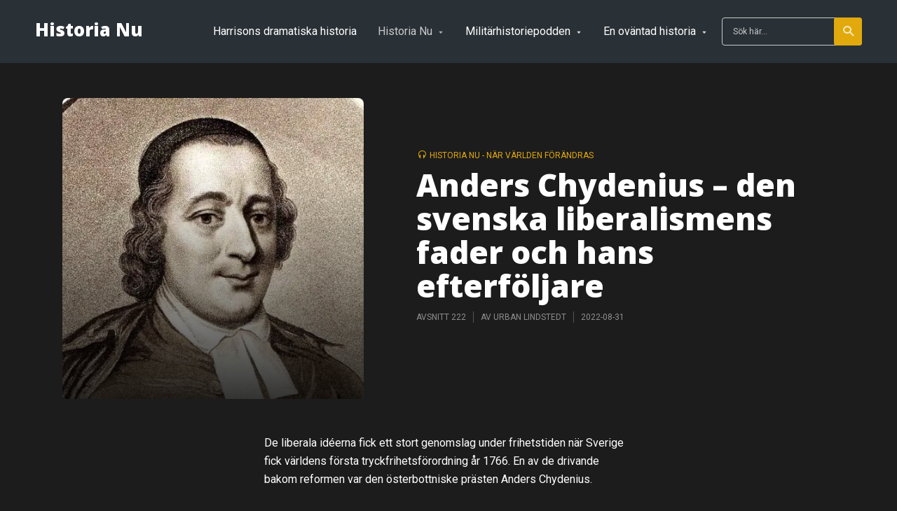

--- FILE ---
content_type: text/html; charset=UTF-8
request_url: https://historia.nu/historia-nu/anders-chydenius-den-svenska-liberalismens-fader-och-hans-efterfoljare/
body_size: 26546
content:
<!DOCTYPE html>
<html lang="sv-SE" class="no-js no-svg">

<head><meta charset="UTF-8"><script>if(navigator.userAgent.match(/MSIE|Internet Explorer/i)||navigator.userAgent.match(/Trident\/7\..*?rv:11/i)){var href=document.location.href;if(!href.match(/[?&]nowprocket/)){if(href.indexOf("?")==-1){if(href.indexOf("#")==-1){document.location.href=href+"?nowprocket=1"}else{document.location.href=href.replace("#","?nowprocket=1#")}}else{if(href.indexOf("#")==-1){document.location.href=href+"&nowprocket=1"}else{document.location.href=href.replace("#","&nowprocket=1#")}}}}</script><script>(()=>{class RocketLazyLoadScripts{constructor(){this.v="1.2.6",this.triggerEvents=["keydown","mousedown","mousemove","touchmove","touchstart","touchend","wheel"],this.userEventHandler=this.t.bind(this),this.touchStartHandler=this.i.bind(this),this.touchMoveHandler=this.o.bind(this),this.touchEndHandler=this.h.bind(this),this.clickHandler=this.u.bind(this),this.interceptedClicks=[],this.interceptedClickListeners=[],this.l(this),window.addEventListener("pageshow",(t=>{this.persisted=t.persisted,this.everythingLoaded&&this.m()})),this.CSPIssue=sessionStorage.getItem("rocketCSPIssue"),document.addEventListener("securitypolicyviolation",(t=>{this.CSPIssue||"script-src-elem"!==t.violatedDirective||"data"!==t.blockedURI||(this.CSPIssue=!0,sessionStorage.setItem("rocketCSPIssue",!0))})),document.addEventListener("DOMContentLoaded",(()=>{this.k()})),this.delayedScripts={normal:[],async:[],defer:[]},this.trash=[],this.allJQueries=[]}p(t){document.hidden?t.t():(this.triggerEvents.forEach((e=>window.addEventListener(e,t.userEventHandler,{passive:!0}))),window.addEventListener("touchstart",t.touchStartHandler,{passive:!0}),window.addEventListener("mousedown",t.touchStartHandler),document.addEventListener("visibilitychange",t.userEventHandler))}_(){this.triggerEvents.forEach((t=>window.removeEventListener(t,this.userEventHandler,{passive:!0}))),document.removeEventListener("visibilitychange",this.userEventHandler)}i(t){"HTML"!==t.target.tagName&&(window.addEventListener("touchend",this.touchEndHandler),window.addEventListener("mouseup",this.touchEndHandler),window.addEventListener("touchmove",this.touchMoveHandler,{passive:!0}),window.addEventListener("mousemove",this.touchMoveHandler),t.target.addEventListener("click",this.clickHandler),this.L(t.target,!0),this.S(t.target,"onclick","rocket-onclick"),this.C())}o(t){window.removeEventListener("touchend",this.touchEndHandler),window.removeEventListener("mouseup",this.touchEndHandler),window.removeEventListener("touchmove",this.touchMoveHandler,{passive:!0}),window.removeEventListener("mousemove",this.touchMoveHandler),t.target.removeEventListener("click",this.clickHandler),this.L(t.target,!1),this.S(t.target,"rocket-onclick","onclick"),this.M()}h(){window.removeEventListener("touchend",this.touchEndHandler),window.removeEventListener("mouseup",this.touchEndHandler),window.removeEventListener("touchmove",this.touchMoveHandler,{passive:!0}),window.removeEventListener("mousemove",this.touchMoveHandler)}u(t){t.target.removeEventListener("click",this.clickHandler),this.L(t.target,!1),this.S(t.target,"rocket-onclick","onclick"),this.interceptedClicks.push(t),t.preventDefault(),t.stopPropagation(),t.stopImmediatePropagation(),this.M()}O(){window.removeEventListener("touchstart",this.touchStartHandler,{passive:!0}),window.removeEventListener("mousedown",this.touchStartHandler),this.interceptedClicks.forEach((t=>{t.target.dispatchEvent(new MouseEvent("click",{view:t.view,bubbles:!0,cancelable:!0}))}))}l(t){EventTarget.prototype.addEventListenerWPRocketBase=EventTarget.prototype.addEventListener,EventTarget.prototype.addEventListener=function(e,i,o){"click"!==e||t.windowLoaded||i===t.clickHandler||t.interceptedClickListeners.push({target:this,func:i,options:o}),(this||window).addEventListenerWPRocketBase(e,i,o)}}L(t,e){this.interceptedClickListeners.forEach((i=>{i.target===t&&(e?t.removeEventListener("click",i.func,i.options):t.addEventListener("click",i.func,i.options))})),t.parentNode!==document.documentElement&&this.L(t.parentNode,e)}D(){return new Promise((t=>{this.P?this.M=t:t()}))}C(){this.P=!0}M(){this.P=!1}S(t,e,i){t.hasAttribute&&t.hasAttribute(e)&&(event.target.setAttribute(i,event.target.getAttribute(e)),event.target.removeAttribute(e))}t(){this._(this),"loading"===document.readyState?document.addEventListener("DOMContentLoaded",this.R.bind(this)):this.R()}k(){let t=[];document.querySelectorAll("script[type=rocketlazyloadscript][data-rocket-src]").forEach((e=>{let i=e.getAttribute("data-rocket-src");if(i&&!i.startsWith("data:")){0===i.indexOf("//")&&(i=location.protocol+i);try{const o=new URL(i).origin;o!==location.origin&&t.push({src:o,crossOrigin:e.crossOrigin||"module"===e.getAttribute("data-rocket-type")})}catch(t){}}})),t=[...new Map(t.map((t=>[JSON.stringify(t),t]))).values()],this.T(t,"preconnect")}async R(){this.lastBreath=Date.now(),this.j(this),this.F(this),this.I(),this.W(),this.q(),await this.A(this.delayedScripts.normal),await this.A(this.delayedScripts.defer),await this.A(this.delayedScripts.async);try{await this.U(),await this.H(this),await this.J()}catch(t){console.error(t)}window.dispatchEvent(new Event("rocket-allScriptsLoaded")),this.everythingLoaded=!0,this.D().then((()=>{this.O()})),this.N()}W(){document.querySelectorAll("script[type=rocketlazyloadscript]").forEach((t=>{t.hasAttribute("data-rocket-src")?t.hasAttribute("async")&&!1!==t.async?this.delayedScripts.async.push(t):t.hasAttribute("defer")&&!1!==t.defer||"module"===t.getAttribute("data-rocket-type")?this.delayedScripts.defer.push(t):this.delayedScripts.normal.push(t):this.delayedScripts.normal.push(t)}))}async B(t){if(await this.G(),!0!==t.noModule||!("noModule"in HTMLScriptElement.prototype))return new Promise((e=>{let i;function o(){(i||t).setAttribute("data-rocket-status","executed"),e()}try{if(navigator.userAgent.indexOf("Firefox/")>0||""===navigator.vendor||this.CSPIssue)i=document.createElement("script"),[...t.attributes].forEach((t=>{let e=t.nodeName;"type"!==e&&("data-rocket-type"===e&&(e="type"),"data-rocket-src"===e&&(e="src"),i.setAttribute(e,t.nodeValue))})),t.text&&(i.text=t.text),i.hasAttribute("src")?(i.addEventListener("load",o),i.addEventListener("error",(function(){i.setAttribute("data-rocket-status","failed-network"),e()})),setTimeout((()=>{i.isConnected||e()}),1)):(i.text=t.text,o()),t.parentNode.replaceChild(i,t);else{const i=t.getAttribute("data-rocket-type"),s=t.getAttribute("data-rocket-src");i?(t.type=i,t.removeAttribute("data-rocket-type")):t.removeAttribute("type"),t.addEventListener("load",o),t.addEventListener("error",(i=>{this.CSPIssue&&i.target.src.startsWith("data:")?(console.log("WPRocket: data-uri blocked by CSP -> fallback"),t.removeAttribute("src"),this.B(t).then(e)):(t.setAttribute("data-rocket-status","failed-network"),e())})),s?(t.removeAttribute("data-rocket-src"),t.src=s):t.src="data:text/javascript;base64,"+window.btoa(unescape(encodeURIComponent(t.text)))}}catch(i){t.setAttribute("data-rocket-status","failed-transform"),e()}}));t.setAttribute("data-rocket-status","skipped")}async A(t){const e=t.shift();return e&&e.isConnected?(await this.B(e),this.A(t)):Promise.resolve()}q(){this.T([...this.delayedScripts.normal,...this.delayedScripts.defer,...this.delayedScripts.async],"preload")}T(t,e){var i=document.createDocumentFragment();t.forEach((t=>{const o=t.getAttribute&&t.getAttribute("data-rocket-src")||t.src;if(o&&!o.startsWith("data:")){const s=document.createElement("link");s.href=o,s.rel=e,"preconnect"!==e&&(s.as="script"),t.getAttribute&&"module"===t.getAttribute("data-rocket-type")&&(s.crossOrigin=!0),t.crossOrigin&&(s.crossOrigin=t.crossOrigin),t.integrity&&(s.integrity=t.integrity),i.appendChild(s),this.trash.push(s)}})),document.head.appendChild(i)}j(t){let e={};function i(i,o){return e[o].eventsToRewrite.indexOf(i)>=0&&!t.everythingLoaded?"rocket-"+i:i}function o(t,o){!function(t){e[t]||(e[t]={originalFunctions:{add:t.addEventListener,remove:t.removeEventListener},eventsToRewrite:[]},t.addEventListener=function(){arguments[0]=i(arguments[0],t),e[t].originalFunctions.add.apply(t,arguments)},t.removeEventListener=function(){arguments[0]=i(arguments[0],t),e[t].originalFunctions.remove.apply(t,arguments)})}(t),e[t].eventsToRewrite.push(o)}function s(e,i){let o=e[i];e[i]=null,Object.defineProperty(e,i,{get:()=>o||function(){},set(s){t.everythingLoaded?o=s:e["rocket"+i]=o=s}})}o(document,"DOMContentLoaded"),o(window,"DOMContentLoaded"),o(window,"load"),o(window,"pageshow"),o(document,"readystatechange"),s(document,"onreadystatechange"),s(window,"onload"),s(window,"onpageshow");try{Object.defineProperty(document,"readyState",{get:()=>t.rocketReadyState,set(e){t.rocketReadyState=e},configurable:!0}),document.readyState="loading"}catch(t){console.log("WPRocket DJE readyState conflict, bypassing")}}F(t){let e;function i(e){return t.everythingLoaded?e:e.split(" ").map((t=>"load"===t||0===t.indexOf("load.")?"rocket-jquery-load":t)).join(" ")}function o(o){function s(t){const e=o.fn[t];o.fn[t]=o.fn.init.prototype[t]=function(){return this[0]===window&&("string"==typeof arguments[0]||arguments[0]instanceof String?arguments[0]=i(arguments[0]):"object"==typeof arguments[0]&&Object.keys(arguments[0]).forEach((t=>{const e=arguments[0][t];delete arguments[0][t],arguments[0][i(t)]=e}))),e.apply(this,arguments),this}}o&&o.fn&&!t.allJQueries.includes(o)&&(o.fn.ready=o.fn.init.prototype.ready=function(e){return t.domReadyFired?e.bind(document)(o):document.addEventListener("rocket-DOMContentLoaded",(()=>e.bind(document)(o))),o([])},s("on"),s("one"),t.allJQueries.push(o)),e=o}o(window.jQuery),Object.defineProperty(window,"jQuery",{get:()=>e,set(t){o(t)}})}async H(t){const e=document.querySelector("script[data-webpack]");e&&(await async function(){return new Promise((t=>{e.addEventListener("load",t),e.addEventListener("error",t)}))}(),await t.K(),await t.H(t))}async U(){this.domReadyFired=!0;try{document.readyState="interactive"}catch(t){}await this.G(),document.dispatchEvent(new Event("rocket-readystatechange")),await this.G(),document.rocketonreadystatechange&&document.rocketonreadystatechange(),await this.G(),document.dispatchEvent(new Event("rocket-DOMContentLoaded")),await this.G(),window.dispatchEvent(new Event("rocket-DOMContentLoaded"))}async J(){try{document.readyState="complete"}catch(t){}await this.G(),document.dispatchEvent(new Event("rocket-readystatechange")),await this.G(),document.rocketonreadystatechange&&document.rocketonreadystatechange(),await this.G(),window.dispatchEvent(new Event("rocket-load")),await this.G(),window.rocketonload&&window.rocketonload(),await this.G(),this.allJQueries.forEach((t=>t(window).trigger("rocket-jquery-load"))),await this.G();const t=new Event("rocket-pageshow");t.persisted=this.persisted,window.dispatchEvent(t),await this.G(),window.rocketonpageshow&&window.rocketonpageshow({persisted:this.persisted}),this.windowLoaded=!0}m(){document.onreadystatechange&&document.onreadystatechange(),window.onload&&window.onload(),window.onpageshow&&window.onpageshow({persisted:this.persisted})}I(){const t=new Map;document.write=document.writeln=function(e){const i=document.currentScript;i||console.error("WPRocket unable to document.write this: "+e);const o=document.createRange(),s=i.parentElement;let n=t.get(i);void 0===n&&(n=i.nextSibling,t.set(i,n));const c=document.createDocumentFragment();o.setStart(c,0),c.appendChild(o.createContextualFragment(e)),s.insertBefore(c,n)}}async G(){Date.now()-this.lastBreath>45&&(await this.K(),this.lastBreath=Date.now())}async K(){return document.hidden?new Promise((t=>setTimeout(t))):new Promise((t=>requestAnimationFrame(t)))}N(){this.trash.forEach((t=>t.remove()))}static run(){const t=new RocketLazyLoadScripts;t.p(t)}}RocketLazyLoadScripts.run()})();</script>
	
	<meta http-equiv="x-ua-compatible" content="ie=edge">
	<meta name="viewport" content="width=device-width, initial-scale=1">
	<link rel="profile" href="https://gmpg.org/xfn/11" />
	<meta name='robots' content='index, follow, max-image-preview:large, max-snippet:-1, max-video-preview:-1' />
<script type="rocketlazyloadscript" data-minify="1" id="cookieyes" data-rocket-type="text/javascript" data-rocket-src="https://historia.nu/wp-content/cache/min/1/client_data/3c0f681dc450381093d07d38/script.js?ver=1765544452" defer></script>
	<!-- This site is optimized with the Yoast SEO plugin v19.4 - https://yoast.com/wordpress/plugins/seo/ -->
	<title>Anders Chydenius – den svenska liberalismens fader och hans efterföljare - Historia Nu</title><link rel="preload" as="style" href="https://fonts.googleapis.com/css2?family=Roboto:ital,wght@0,400&#038;family=Open%20Sans:ital,wght@0,800&#038;ver=1.2.3&#038;display=swap" /><link rel="stylesheet" href="https://fonts.googleapis.com/css2?family=Roboto:ital,wght@0,400&#038;family=Open%20Sans:ital,wght@0,800&#038;ver=1.2.3&#038;display=swap" media="print" onload="this.media='all'" /><noscript><link rel="stylesheet" href="https://fonts.googleapis.com/css2?family=Roboto:ital,wght@0,400&#038;family=Open%20Sans:ital,wght@0,800&#038;ver=1.2.3&#038;display=swap" /></noscript>
	<link rel="canonical" href="https://historia.nu/historia-nu/anders-chydenius-den-svenska-liberalismens-fader-och-hans-efterfoljare/" />
	<meta property="og:locale" content="sv_SE" />
	<meta property="og:type" content="article" />
	<meta property="og:title" content="Anders Chydenius – den svenska liberalismens fader och hans efterföljare - Historia Nu" />
	<meta property="og:description" content="De liberala idéerna fick ett stort genomslag under frihetstiden när Sverige fick världens första tryckfrihetsförordning år 1766. En av de drivande bakom reformen var den österbottniske prästen Anders Chydenius. Upplysningsmannen Anders Chydenius kom i ett otal skrifter att presentera idéer om ett friare näringsliv och samhälle. Han kom tom att presentera en lappländsk liberal utopi [&hellip;]" />
	<meta property="og:url" content="https://historia.nu/historia-nu/anders-chydenius-den-svenska-liberalismens-fader-och-hans-efterfoljare/" />
	<meta property="og:site_name" content="Historia Nu" />
	<meta property="article:published_time" content="2022-08-31T06:26:49+00:00" />
	<meta property="article:modified_time" content="2022-08-31T06:26:50+00:00" />
	<meta property="og:image" content="https://historia.nu/wp-content/uploads/2022/08/liberalismens-historia-1200x800-1.jpg" />
	<meta property="og:image:width" content="1200" />
	<meta property="og:image:height" content="801" />
	<meta property="og:image:type" content="image/jpeg" />
	<meta name="author" content="Urban Lindstedt" />
	<meta name="twitter:card" content="summary_large_image" />
	<meta name="twitter:label1" content="Skriven av" />
	<meta name="twitter:data1" content="Urban Lindstedt" />
	<meta name="twitter:label2" content="Beräknad lästid" />
	<meta name="twitter:data2" content="2 minuter" />
	<script type="application/ld+json" class="yoast-schema-graph">{"@context":"https://schema.org","@graph":[{"@type":"WebSite","@id":"https://historia.nu/#website","url":"https://historia.nu/","name":"Historia Nu","description":"Om människor och händelser som förändrat världen","potentialAction":[{"@type":"SearchAction","target":{"@type":"EntryPoint","urlTemplate":"https://historia.nu/?s={search_term_string}"},"query-input":"required name=search_term_string"}],"inLanguage":"sv-SE"},{"@type":"ImageObject","inLanguage":"sv-SE","@id":"https://historia.nu/historia-nu/anders-chydenius-den-svenska-liberalismens-fader-och-hans-efterfoljare/#primaryimage","url":"https://historia.nu/wp-content/uploads/2022/08/liberalismens-historia-1200x800-1.jpg","contentUrl":"https://historia.nu/wp-content/uploads/2022/08/liberalismens-historia-1200x800-1.jpg","width":1200,"height":801,"caption":"Anders Chydenius - Den svenska liberalismens fader"},{"@type":"WebPage","@id":"https://historia.nu/historia-nu/anders-chydenius-den-svenska-liberalismens-fader-och-hans-efterfoljare/","url":"https://historia.nu/historia-nu/anders-chydenius-den-svenska-liberalismens-fader-och-hans-efterfoljare/","name":"Anders Chydenius – den svenska liberalismens fader och hans efterföljare - Historia Nu","isPartOf":{"@id":"https://historia.nu/#website"},"primaryImageOfPage":{"@id":"https://historia.nu/historia-nu/anders-chydenius-den-svenska-liberalismens-fader-och-hans-efterfoljare/#primaryimage"},"image":{"@id":"https://historia.nu/historia-nu/anders-chydenius-den-svenska-liberalismens-fader-och-hans-efterfoljare/#primaryimage"},"thumbnailUrl":"https://historia.nu/wp-content/uploads/2022/08/liberalismens-historia-1200x800-1.jpg","datePublished":"2022-08-31T06:26:49+00:00","dateModified":"2022-08-31T06:26:50+00:00","author":{"@id":"https://historia.nu/#/schema/person/07afcfbb124db609a20464b02bbd6c2f"},"breadcrumb":{"@id":"https://historia.nu/historia-nu/anders-chydenius-den-svenska-liberalismens-fader-och-hans-efterfoljare/#breadcrumb"},"inLanguage":"sv-SE","potentialAction":[{"@type":"ReadAction","target":["https://historia.nu/historia-nu/anders-chydenius-den-svenska-liberalismens-fader-och-hans-efterfoljare/"]}]},{"@type":"BreadcrumbList","@id":"https://historia.nu/historia-nu/anders-chydenius-den-svenska-liberalismens-fader-och-hans-efterfoljare/#breadcrumb","itemListElement":[{"@type":"ListItem","position":1,"name":"Home","item":"https://historia.nu/"},{"@type":"ListItem","position":2,"name":"Anders Chydenius – den svenska liberalismens fader och hans efterföljare"}]},{"@type":"Person","@id":"https://historia.nu/#/schema/person/07afcfbb124db609a20464b02bbd6c2f","name":"Urban Lindstedt","image":{"@type":"ImageObject","inLanguage":"sv-SE","@id":"https://historia.nu/#/schema/person/image/61891dd2a1b1895b92b052c9942736fc","url":"https://secure.gravatar.com/avatar/99aba3271a55f20dbba5e9088453b8b3?s=96&d=mm&r=g","contentUrl":"https://secure.gravatar.com/avatar/99aba3271a55f20dbba5e9088453b8b3?s=96&d=mm&r=g","caption":"Urban Lindstedt"},"description":"Urban Lindstedt är journalist och poddare med ett stort intresse för historia.","sameAs":["https://historia.nu"],"url":"https://historia.nu/author/historianu/"}]}</script>
	<!-- / Yoast SEO plugin. -->


<link rel='dns-prefetch' href='//secure.gravatar.com' />
<link rel='dns-prefetch' href='//v0.wordpress.com' />
<link rel='dns-prefetch' href='//widgets.wp.com' />
<link rel='dns-prefetch' href='//s0.wp.com' />
<link rel='dns-prefetch' href='//0.gravatar.com' />
<link rel='dns-prefetch' href='//1.gravatar.com' />
<link rel='dns-prefetch' href='//2.gravatar.com' />
<link href='https://fonts.gstatic.com' crossorigin rel='preconnect' />
<link rel="alternate" type="application/rss+xml" title="Historia Nu &raquo; flöde" href="https://historia.nu/feed/" />
<link rel="alternate" type="application/rss+xml" title="Historia Nu &raquo; kommentarsflöde" href="https://historia.nu/comments/feed/" />
		<!-- This site uses the Google Analytics by ExactMetrics plugin v8.10.1 - Using Analytics tracking - https://www.exactmetrics.com/ -->
							<script type="rocketlazyloadscript" data-rocket-src="//www.googletagmanager.com/gtag/js?id=G-XZYPTGD8FT"  data-cfasync="false" data-wpfc-render="false" data-rocket-type="text/javascript" async></script>
			<script type="rocketlazyloadscript" data-cfasync="false" data-wpfc-render="false" data-rocket-type="text/javascript">
				var em_version = '8.10.1';
				var em_track_user = true;
				var em_no_track_reason = '';
								var ExactMetricsDefaultLocations = {"page_location":"https:\/\/historia.nu\/historia-nu\/anders-chydenius-den-svenska-liberalismens-fader-och-hans-efterfoljare\/"};
								if ( typeof ExactMetricsPrivacyGuardFilter === 'function' ) {
					var ExactMetricsLocations = (typeof ExactMetricsExcludeQuery === 'object') ? ExactMetricsPrivacyGuardFilter( ExactMetricsExcludeQuery ) : ExactMetricsPrivacyGuardFilter( ExactMetricsDefaultLocations );
				} else {
					var ExactMetricsLocations = (typeof ExactMetricsExcludeQuery === 'object') ? ExactMetricsExcludeQuery : ExactMetricsDefaultLocations;
				}

								var disableStrs = [
										'ga-disable-G-XZYPTGD8FT',
									];

				/* Function to detect opted out users */
				function __gtagTrackerIsOptedOut() {
					for (var index = 0; index < disableStrs.length; index++) {
						if (document.cookie.indexOf(disableStrs[index] + '=true') > -1) {
							return true;
						}
					}

					return false;
				}

				/* Disable tracking if the opt-out cookie exists. */
				if (__gtagTrackerIsOptedOut()) {
					for (var index = 0; index < disableStrs.length; index++) {
						window[disableStrs[index]] = true;
					}
				}

				/* Opt-out function */
				function __gtagTrackerOptout() {
					for (var index = 0; index < disableStrs.length; index++) {
						document.cookie = disableStrs[index] + '=true; expires=Thu, 31 Dec 2099 23:59:59 UTC; path=/';
						window[disableStrs[index]] = true;
					}
				}

				if ('undefined' === typeof gaOptout) {
					function gaOptout() {
						__gtagTrackerOptout();
					}
				}
								window.dataLayer = window.dataLayer || [];

				window.ExactMetricsDualTracker = {
					helpers: {},
					trackers: {},
				};
				if (em_track_user) {
					function __gtagDataLayer() {
						dataLayer.push(arguments);
					}

					function __gtagTracker(type, name, parameters) {
						if (!parameters) {
							parameters = {};
						}

						if (parameters.send_to) {
							__gtagDataLayer.apply(null, arguments);
							return;
						}

						if (type === 'event') {
														parameters.send_to = exactmetrics_frontend.v4_id;
							var hookName = name;
							if (typeof parameters['event_category'] !== 'undefined') {
								hookName = parameters['event_category'] + ':' + name;
							}

							if (typeof ExactMetricsDualTracker.trackers[hookName] !== 'undefined') {
								ExactMetricsDualTracker.trackers[hookName](parameters);
							} else {
								__gtagDataLayer('event', name, parameters);
							}
							
						} else {
							__gtagDataLayer.apply(null, arguments);
						}
					}

					__gtagTracker('js', new Date());
					__gtagTracker('set', {
						'developer_id.dNDMyYj': true,
											});
					if ( ExactMetricsLocations.page_location ) {
						__gtagTracker('set', ExactMetricsLocations);
					}
										__gtagTracker('config', 'G-XZYPTGD8FT', {"forceSSL":"true"} );
										window.gtag = __gtagTracker;										(function () {
						/* https://developers.google.com/analytics/devguides/collection/analyticsjs/ */
						/* ga and __gaTracker compatibility shim. */
						var noopfn = function () {
							return null;
						};
						var newtracker = function () {
							return new Tracker();
						};
						var Tracker = function () {
							return null;
						};
						var p = Tracker.prototype;
						p.get = noopfn;
						p.set = noopfn;
						p.send = function () {
							var args = Array.prototype.slice.call(arguments);
							args.unshift('send');
							__gaTracker.apply(null, args);
						};
						var __gaTracker = function () {
							var len = arguments.length;
							if (len === 0) {
								return;
							}
							var f = arguments[len - 1];
							if (typeof f !== 'object' || f === null || typeof f.hitCallback !== 'function') {
								if ('send' === arguments[0]) {
									var hitConverted, hitObject = false, action;
									if ('event' === arguments[1]) {
										if ('undefined' !== typeof arguments[3]) {
											hitObject = {
												'eventAction': arguments[3],
												'eventCategory': arguments[2],
												'eventLabel': arguments[4],
												'value': arguments[5] ? arguments[5] : 1,
											}
										}
									}
									if ('pageview' === arguments[1]) {
										if ('undefined' !== typeof arguments[2]) {
											hitObject = {
												'eventAction': 'page_view',
												'page_path': arguments[2],
											}
										}
									}
									if (typeof arguments[2] === 'object') {
										hitObject = arguments[2];
									}
									if (typeof arguments[5] === 'object') {
										Object.assign(hitObject, arguments[5]);
									}
									if ('undefined' !== typeof arguments[1].hitType) {
										hitObject = arguments[1];
										if ('pageview' === hitObject.hitType) {
											hitObject.eventAction = 'page_view';
										}
									}
									if (hitObject) {
										action = 'timing' === arguments[1].hitType ? 'timing_complete' : hitObject.eventAction;
										hitConverted = mapArgs(hitObject);
										__gtagTracker('event', action, hitConverted);
									}
								}
								return;
							}

							function mapArgs(args) {
								var arg, hit = {};
								var gaMap = {
									'eventCategory': 'event_category',
									'eventAction': 'event_action',
									'eventLabel': 'event_label',
									'eventValue': 'event_value',
									'nonInteraction': 'non_interaction',
									'timingCategory': 'event_category',
									'timingVar': 'name',
									'timingValue': 'value',
									'timingLabel': 'event_label',
									'page': 'page_path',
									'location': 'page_location',
									'title': 'page_title',
									'referrer' : 'page_referrer',
								};
								for (arg in args) {
																		if (!(!args.hasOwnProperty(arg) || !gaMap.hasOwnProperty(arg))) {
										hit[gaMap[arg]] = args[arg];
									} else {
										hit[arg] = args[arg];
									}
								}
								return hit;
							}

							try {
								f.hitCallback();
							} catch (ex) {
							}
						};
						__gaTracker.create = newtracker;
						__gaTracker.getByName = newtracker;
						__gaTracker.getAll = function () {
							return [];
						};
						__gaTracker.remove = noopfn;
						__gaTracker.loaded = true;
						window['__gaTracker'] = __gaTracker;
					})();
									} else {
										console.log("");
					(function () {
						function __gtagTracker() {
							return null;
						}

						window['__gtagTracker'] = __gtagTracker;
						window['gtag'] = __gtagTracker;
					})();
									}
			</script>
							<!-- / Google Analytics by ExactMetrics -->
		<style type="text/css">
img.wp-smiley,
img.emoji {
	display: inline !important;
	border: none !important;
	box-shadow: none !important;
	height: 1em !important;
	width: 1em !important;
	margin: 0 0.07em !important;
	vertical-align: -0.1em !important;
	background: none !important;
	padding: 0 !important;
}
</style>
	<link rel='stylesheet' id='wp-block-library-css'  href='https://historia.nu/wp-includes/css/dist/block-library/style.min.css?ver=5.9.12' type='text/css' media='all' />
<style id='wp-block-library-inline-css' type='text/css'>
.has-text-align-justify{text-align:justify;}
</style>
<style id='co-authors-plus-coauthors-style-inline-css' type='text/css'>
.wp-block-co-authors-plus-coauthors.is-layout-flow [class*=wp-block-co-authors-plus]{display:inline}

</style>
<style id='co-authors-plus-avatar-style-inline-css' type='text/css'>
.wp-block-co-authors-plus-avatar :where(img){height:auto;max-width:100%;vertical-align:bottom}.wp-block-co-authors-plus-coauthors.is-layout-flow .wp-block-co-authors-plus-avatar :where(img){vertical-align:middle}.wp-block-co-authors-plus-avatar:is(.alignleft,.alignright){display:table}.wp-block-co-authors-plus-avatar.aligncenter{display:table;margin-inline:auto}

</style>
<style id='co-authors-plus-image-style-inline-css' type='text/css'>
.wp-block-co-authors-plus-image{margin-bottom:0}.wp-block-co-authors-plus-image :where(img){height:auto;max-width:100%;vertical-align:bottom}.wp-block-co-authors-plus-coauthors.is-layout-flow .wp-block-co-authors-plus-image :where(img){vertical-align:middle}.wp-block-co-authors-plus-image:is(.alignfull,.alignwide) :where(img){width:100%}.wp-block-co-authors-plus-image:is(.alignleft,.alignright){display:table}.wp-block-co-authors-plus-image.aligncenter{display:table;margin-inline:auto}

</style>
<style id='global-styles-inline-css' type='text/css'>
body{--wp--preset--color--black: #000000;--wp--preset--color--cyan-bluish-gray: #abb8c3;--wp--preset--color--white: #ffffff;--wp--preset--color--pale-pink: #f78da7;--wp--preset--color--vivid-red: #cf2e2e;--wp--preset--color--luminous-vivid-orange: #ff6900;--wp--preset--color--luminous-vivid-amber: #fcb900;--wp--preset--color--light-green-cyan: #7bdcb5;--wp--preset--color--vivid-green-cyan: #00d084;--wp--preset--color--pale-cyan-blue: #8ed1fc;--wp--preset--color--vivid-cyan-blue: #0693e3;--wp--preset--color--vivid-purple: #9b51e0;--wp--preset--color--roogan-text: #ffffff;--wp--preset--color--roogan-bg: #ffffff;--wp--preset--gradient--vivid-cyan-blue-to-vivid-purple: linear-gradient(135deg,rgba(6,147,227,1) 0%,rgb(155,81,224) 100%);--wp--preset--gradient--light-green-cyan-to-vivid-green-cyan: linear-gradient(135deg,rgb(122,220,180) 0%,rgb(0,208,130) 100%);--wp--preset--gradient--luminous-vivid-amber-to-luminous-vivid-orange: linear-gradient(135deg,rgba(252,185,0,1) 0%,rgba(255,105,0,1) 100%);--wp--preset--gradient--luminous-vivid-orange-to-vivid-red: linear-gradient(135deg,rgba(255,105,0,1) 0%,rgb(207,46,46) 100%);--wp--preset--gradient--very-light-gray-to-cyan-bluish-gray: linear-gradient(135deg,rgb(238,238,238) 0%,rgb(169,184,195) 100%);--wp--preset--gradient--cool-to-warm-spectrum: linear-gradient(135deg,rgb(74,234,220) 0%,rgb(151,120,209) 20%,rgb(207,42,186) 40%,rgb(238,44,130) 60%,rgb(251,105,98) 80%,rgb(254,248,76) 100%);--wp--preset--gradient--blush-light-purple: linear-gradient(135deg,rgb(255,206,236) 0%,rgb(152,150,240) 100%);--wp--preset--gradient--blush-bordeaux: linear-gradient(135deg,rgb(254,205,165) 0%,rgb(254,45,45) 50%,rgb(107,0,62) 100%);--wp--preset--gradient--luminous-dusk: linear-gradient(135deg,rgb(255,203,112) 0%,rgb(199,81,192) 50%,rgb(65,88,208) 100%);--wp--preset--gradient--pale-ocean: linear-gradient(135deg,rgb(255,245,203) 0%,rgb(182,227,212) 50%,rgb(51,167,181) 100%);--wp--preset--gradient--electric-grass: linear-gradient(135deg,rgb(202,248,128) 0%,rgb(113,206,126) 100%);--wp--preset--gradient--midnight: linear-gradient(135deg,rgb(2,3,129) 0%,rgb(40,116,252) 100%);--wp--preset--duotone--dark-grayscale: url('#wp-duotone-dark-grayscale');--wp--preset--duotone--grayscale: url('#wp-duotone-grayscale');--wp--preset--duotone--purple-yellow: url('#wp-duotone-purple-yellow');--wp--preset--duotone--blue-red: url('#wp-duotone-blue-red');--wp--preset--duotone--midnight: url('#wp-duotone-midnight');--wp--preset--duotone--magenta-yellow: url('#wp-duotone-magenta-yellow');--wp--preset--duotone--purple-green: url('#wp-duotone-purple-green');--wp--preset--duotone--blue-orange: url('#wp-duotone-blue-orange');--wp--preset--font-size--small: 12.8px;--wp--preset--font-size--medium: 20px;--wp--preset--font-size--large: 28.8px;--wp--preset--font-size--x-large: 42px;--wp--preset--font-size--normal: 16px;--wp--preset--font-size--huge: 38.4px;}.has-black-color{color: var(--wp--preset--color--black) !important;}.has-cyan-bluish-gray-color{color: var(--wp--preset--color--cyan-bluish-gray) !important;}.has-white-color{color: var(--wp--preset--color--white) !important;}.has-pale-pink-color{color: var(--wp--preset--color--pale-pink) !important;}.has-vivid-red-color{color: var(--wp--preset--color--vivid-red) !important;}.has-luminous-vivid-orange-color{color: var(--wp--preset--color--luminous-vivid-orange) !important;}.has-luminous-vivid-amber-color{color: var(--wp--preset--color--luminous-vivid-amber) !important;}.has-light-green-cyan-color{color: var(--wp--preset--color--light-green-cyan) !important;}.has-vivid-green-cyan-color{color: var(--wp--preset--color--vivid-green-cyan) !important;}.has-pale-cyan-blue-color{color: var(--wp--preset--color--pale-cyan-blue) !important;}.has-vivid-cyan-blue-color{color: var(--wp--preset--color--vivid-cyan-blue) !important;}.has-vivid-purple-color{color: var(--wp--preset--color--vivid-purple) !important;}.has-black-background-color{background-color: var(--wp--preset--color--black) !important;}.has-cyan-bluish-gray-background-color{background-color: var(--wp--preset--color--cyan-bluish-gray) !important;}.has-white-background-color{background-color: var(--wp--preset--color--white) !important;}.has-pale-pink-background-color{background-color: var(--wp--preset--color--pale-pink) !important;}.has-vivid-red-background-color{background-color: var(--wp--preset--color--vivid-red) !important;}.has-luminous-vivid-orange-background-color{background-color: var(--wp--preset--color--luminous-vivid-orange) !important;}.has-luminous-vivid-amber-background-color{background-color: var(--wp--preset--color--luminous-vivid-amber) !important;}.has-light-green-cyan-background-color{background-color: var(--wp--preset--color--light-green-cyan) !important;}.has-vivid-green-cyan-background-color{background-color: var(--wp--preset--color--vivid-green-cyan) !important;}.has-pale-cyan-blue-background-color{background-color: var(--wp--preset--color--pale-cyan-blue) !important;}.has-vivid-cyan-blue-background-color{background-color: var(--wp--preset--color--vivid-cyan-blue) !important;}.has-vivid-purple-background-color{background-color: var(--wp--preset--color--vivid-purple) !important;}.has-black-border-color{border-color: var(--wp--preset--color--black) !important;}.has-cyan-bluish-gray-border-color{border-color: var(--wp--preset--color--cyan-bluish-gray) !important;}.has-white-border-color{border-color: var(--wp--preset--color--white) !important;}.has-pale-pink-border-color{border-color: var(--wp--preset--color--pale-pink) !important;}.has-vivid-red-border-color{border-color: var(--wp--preset--color--vivid-red) !important;}.has-luminous-vivid-orange-border-color{border-color: var(--wp--preset--color--luminous-vivid-orange) !important;}.has-luminous-vivid-amber-border-color{border-color: var(--wp--preset--color--luminous-vivid-amber) !important;}.has-light-green-cyan-border-color{border-color: var(--wp--preset--color--light-green-cyan) !important;}.has-vivid-green-cyan-border-color{border-color: var(--wp--preset--color--vivid-green-cyan) !important;}.has-pale-cyan-blue-border-color{border-color: var(--wp--preset--color--pale-cyan-blue) !important;}.has-vivid-cyan-blue-border-color{border-color: var(--wp--preset--color--vivid-cyan-blue) !important;}.has-vivid-purple-border-color{border-color: var(--wp--preset--color--vivid-purple) !important;}.has-vivid-cyan-blue-to-vivid-purple-gradient-background{background: var(--wp--preset--gradient--vivid-cyan-blue-to-vivid-purple) !important;}.has-light-green-cyan-to-vivid-green-cyan-gradient-background{background: var(--wp--preset--gradient--light-green-cyan-to-vivid-green-cyan) !important;}.has-luminous-vivid-amber-to-luminous-vivid-orange-gradient-background{background: var(--wp--preset--gradient--luminous-vivid-amber-to-luminous-vivid-orange) !important;}.has-luminous-vivid-orange-to-vivid-red-gradient-background{background: var(--wp--preset--gradient--luminous-vivid-orange-to-vivid-red) !important;}.has-very-light-gray-to-cyan-bluish-gray-gradient-background{background: var(--wp--preset--gradient--very-light-gray-to-cyan-bluish-gray) !important;}.has-cool-to-warm-spectrum-gradient-background{background: var(--wp--preset--gradient--cool-to-warm-spectrum) !important;}.has-blush-light-purple-gradient-background{background: var(--wp--preset--gradient--blush-light-purple) !important;}.has-blush-bordeaux-gradient-background{background: var(--wp--preset--gradient--blush-bordeaux) !important;}.has-luminous-dusk-gradient-background{background: var(--wp--preset--gradient--luminous-dusk) !important;}.has-pale-ocean-gradient-background{background: var(--wp--preset--gradient--pale-ocean) !important;}.has-electric-grass-gradient-background{background: var(--wp--preset--gradient--electric-grass) !important;}.has-midnight-gradient-background{background: var(--wp--preset--gradient--midnight) !important;}.has-small-font-size{font-size: var(--wp--preset--font-size--small) !important;}.has-medium-font-size{font-size: var(--wp--preset--font-size--medium) !important;}.has-large-font-size{font-size: var(--wp--preset--font-size--large) !important;}.has-x-large-font-size{font-size: var(--wp--preset--font-size--x-large) !important;}
</style>
<link data-minify="1" rel='stylesheet' id='meks-app-block-frontend-css-css'  href='https://historia.nu/wp-content/cache/min/1/wp-content/plugins/meks-audio-player/assets/css/blocks.style.css?ver=1765544452' type='text/css' media='all' />
<link data-minify="1" rel='stylesheet' id='mks_shortcodes_fntawsm_css-css'  href='https://historia.nu/wp-content/cache/min/1/wp-content/plugins/meks-flexible-shortcodes/css/font-awesome/css/font-awesome.min.css?ver=1765544452' type='text/css' media='screen' />
<link data-minify="1" rel='stylesheet' id='mks_shortcodes_simple_line_icons-css'  href='https://historia.nu/wp-content/cache/min/1/wp-content/plugins/meks-flexible-shortcodes/css/simple-line/simple-line-icons.css?ver=1765544452' type='text/css' media='screen' />
<link data-minify="1" rel='stylesheet' id='mks_shortcodes_css-css'  href='https://historia.nu/wp-content/cache/min/1/wp-content/plugins/meks-flexible-shortcodes/css/style.css?ver=1765544452' type='text/css' media='screen' />
<link data-minify="1" rel='stylesheet' id='secondline-psb-subscribe-button-styles-css'  href='https://historia.nu/wp-content/cache/min/1/wp-content/plugins/podcast-subscribe-buttons/assets/css/secondline-psb-styles.css?ver=1765544452' type='text/css' media='all' />
<link data-minify="1" rel='stylesheet' id='roogan-main-css'  href='https://historia.nu/wp-content/cache/min/1/wp-content/themes/roogan/assets/css/min.css?ver=1765544452' type='text/css' media='all' />
<style id='roogan-main-inline-css' type='text/css'>
:root{ --main-font: 'Roboto', Arial, sans-serif;--main-font-weight: 400;--main-font-style: normal;--h-font: 'Open Sans', Arial, sans-serif;--h-font-weight: 800;--h-font-style: normal;--button-font: 'Roboto', Arial, sans-serif;--button-font-weight: 400;--button-font-style: normal;--color-txt: #ffffff;--color-bg: #1c1c1c;--color-acc: #e1a90c;--color-h: #ffffff;--color-meta: rgba(255,255,255,0.5); --color-button: #293036;--color-button-border: rgba(41,48,54,0.8); --color-button-border-05: rgba(41,48,54,0.5); --color-txt-075: rgba(255,255,255,0.75); --color-txt-05: rgba(255,255,255,0.5); --color-txt-025: rgba(255,255,255,0.25); --color-txt-01: rgba(255,255,255,0.1); --color-txt-005: rgba(255,255,255,0.05); --color-player-bg: #1e2225; --color-player-025: rgba(255,255,255,0.25); --font-size-p: 1.6rem;--line-height-p: 1.625;--font-size-small: 1.4rem;--line-height-small: 1.4;--font-size-nav: 1.6rem;--font-size-p-large: 1.8rem;--header-height: 90px;--header-height-responsive-sm: 60px;--header-height-responsive-md: 80px;--content-post: 556px;--content-podcast: 556px;}.rogan-section-gradient-overlay .entry-media:before {-webkit-filter: opacity(0);filter: opacity(0);}.rogan-section-gradient-overlay .entry-media:after {-webkit-filter: opacity(0.6);filter: opacity(0.6);mix-blend-mode: normal;}.roogan-overlay-bg-full:after {background: rgba(41, 48, 54, 0.5);}.roogan-section-soft-bg{background: var(--color-txt-005);}.roogan-header{--nav-font: 'Roboto', Arial, sans-serif;--nav-font-weight: 400;--nav-font-style: normal;--color-header-middle-txt: #FFF;--color-header-middle-txt-05: rgba(255,255,255,0.5);--color-header-middle-txt-075: rgba(255,255,255,0.75); --color-header-middle-acc: var(--color-header-middle-txt-075);font-size:1.6rem; }.roogan-header-indent .cover-indent{padding-top: 22.5px; }.roogan-header-indent .inner--padding-normal{padding-top: 95px;}.roogan-header{font-family: var(--nav-font);font-weight: var(--nav-font-weight);font-style: var(--nav-font-style);}.roogan-header .sub-menu {background: var(--color-bg);color: var(--color-txt);}.header-main{background: #293036}.header-main,.header-main .header-middle a,.header-mobile a,.header-mobile .roogan-menu-donate li a{color: var(--color-header-middle-txt);}.header-main .sub-menu a{color: var(--color-txt);}.header-middle .sub-menu li:hover > a,.header-middle .sub-menu .current-menu-item > a,.header-middle .sub-menu .current-menu-parent > a{color: var(--color-txt-05);}.header-middle nav > ul > li:hover > a,.header-middle nav > ul > .current-menu-item > a,.header-middle nav > ul > .current-menu-parent > a,.roogan-hamburger > li > a:hover,.roogan-hamburger > li.accordion-active > a,.roogan-cart > li > a:hover,.roogan-cart > li.accordion-active > a{color: var(--color-header-middle-txt-075);}.header-sticky{--color-header-sticky-bg: #293036;--color-header-sticky-txt: #FFF;--color-header-sticky-05: rgba(255,255,255,0.5); }.header-sticky,.header-sticky .sub-menu{background-color: var(--color-header-sticky-bg);}.header-sticky,.header-sticky a,.header-sticky .roogan-hamburger > li > a,.header-sticky .roogan-cart > li > a,.header-sticky .roogan-cart .roogan-cart-count {color: var(--color-header-sticky-txt);}.header-sticky .sub-menu li:hover > a,.header-sticky .sub-menu .current-menu-item > a,.header-sticky .sub-menu .current-menu-parent > a,.header-sticky nav > ul > li:hover > a,.header-sticky nav > ul > .current-menu-item > a,.header-sticky nav > ul > .current-menu-parent > a,.header-sticky .roogan-hamburger > li:hover > a,.header-sticky .roogan-cart > li:hover > a{color: var(--color-header-sticky-05);}.header-sticky-main > .container{height: 90px;}.rogan-section-gradient,.rogan-section-gradient-overlay .entry-media:after{background: #293036}.wa-5.rogan-section-gradient-overlay .entry-media:after{background: linear-gradient(270deg, rgba(0,0,0,0) 0%, rgba(0,0,0,0.8) 100%); max-width: 75%;filter: opacity(1);}.wa-4.rogan-section-gradient-overlay .entry-media:after{background: linear-gradient(270deg, rgba(0,0,0,0.8) 0%, rgba(0,0,0,0) 100%); max-width: 75%;right: 0;left: auto;filter: opacity(1);}.entry-title a,.show-title a{color: #ffffff;}body{font-size:1.6rem;}.widget-title,.mks_author_widget h3{font-size:2.2rem; }.entry-content .meks_ess_share_label h5{font-size:1.8rem; }.h0{font-size: clamp(2.6rem, 6vw, 4.4rem);}h1, .h1{font-size: clamp(2.6rem, 3vw, 3.8rem);}h2, .h2,.author-archive .h0{font-size: clamp(2.4rem, 3vw, 3.4rem);}h3, .h3{font-size: clamp(2.2rem, 2vw, 2.6rem);}h4, .h4,.mks_author_widget h3,.wp-block-cover .wp-block-cover-image-text,.wp-block-cover .wp-block-cover-text,.wp-block-cover h2,.wp-block-cover-image .wp-block-cover-image-text,.wp-block-cover-image .wp-block-cover-text,.wp-block-cover-image h2{font-size: clamp(2rem, 3vw, 2.2rem);}h5, .h5,.header-el-label,.fn{font-size: clamp(1.8rem, 3vw, 1.8rem);}h6, .h6{font-size: clamp(1.6rem, 3vw, 1.6rem);}.section-title{font-size: clamp(2rem, 3vw, 3.2rem);}.paragraph-small,.text-small {font-size:1.4rem;}.header-mobile>.container,.header-sticky .header-middle > .container{height: 60px;}@media (min-width: 600px){ .header-mobile>.container,.header-sticky .header-middle > .container{height: 80px;}}@media (min-width: 989px){ .header-main .header-middle > .container {height: 90px;}.header-sticky .header-middle > .container{height: 90px; }}.roogan-section.roogan-newsletter{height: 400px;min-height: auto;}.roogan-section.roogan-subscribe{height: 400px;min-height: auto;}.roogan-button,input[type="submit"],input[type="button"],button[type="submit"],.roogan-pagination a,ul.page-numbers a,ul.page-numbers span,.meks-instagram-follow-link .meks-widget-cta,.widget .mks_autor_link_wrap a,.widget .mks_read_more a,.paginated-post-wrapper a,#cancel-comment-reply-link,.comment-reply-link,.wp-block-button .wp-block-button__link{font-family: var(--button-font);font-weight: var(--button-font-weight);font-style: var(--button-font-style); }.entry-tags a{font-family: var(--h-font); font-weight: var(--h-font-weight);}.roogan-button.disabled,.roogan-button.disabled:hover{background-color: rgba(255,255,255,0.1); color: #ffffff;pointer-events: none;}.roogan-breadcrumbs{color: rgba(255,255,255,0.25);}.roogan-breadcrumbs a{color: rgba(255,255,255,0.5); }.roogan-breadcrumbs a:hover{color: #ffffff; }.roogan-subscribe li a {background: rgba(225,169,12,0.75);}.roogan-subscribe li a:hover,.roogan-header .roogan-cart .roogan-cart-count {background: rgba(225,169,12,1);}.widget a{color: #ffffff;}.widget a:hover{color: #e1a90c; }.widget li{color: rgba(255,255,255,0.5); }.roogan-sidebar ul.mks_social_widget_ul li a:hover,.widget_calendar #today a{background-color: #ffffff;}.widget_calendar #today a{color: #fff;}.rssSummary,.widget-title .rsswidget{color: #ffffff; }.widget_categories ul li a,.widget_archive ul li a{color: #ffffff; }.roogan-header .site-title a{ text-transform: none;}.site-description{ text-transform: none;}.roogan-header li a{ text-transform: none;}.roogan-header .header-top, .roogan-header .header-top li a{ text-transform: none;}.widget-title, .roogan-footer .widget-title{ text-transform: none;}.section-title{ text-transform: none;}.entry-title, .meks-ap-title{ text-transform: none;}h1, h2, h3, h4, h5, h6, .fn, .h7, .h8{ text-transform: none;}.roogan-menu-donate li a,.roogan-buttons .roogan-menu-subscribe li a,.roogan-button, input[type="submit"], input[type="button"], button[type="submit"], .roogan-pagination a, ul.page-numbers a, ul.page-numbers .current, .comment-reply-link, #cancel-comment-reply-link, .meks-instagram-follow-link .meks-widget-cta, .mks_autor_link_wrap a, .mks_read_more a, .paginated-post-wrapper a, .entry-content .roogan-button, .roogan-subscribe .empty-list a, .roogan-menu-donate .empty-list a, .roogan-link-special,.roogan-button-play span{text-transform: uppercase;letter-spacing: 0.5px;}@media(min-width: 989px){.has-small-font-size{ font-size: 1.3rem;}.has-normal-font-size{ font-size: 1.6rem;}.has-large-font-size{ font-size: 2.9rem;}.has-huge-font-size{ font-size: 3.8rem;}}.has-roogan-text-background-color{ background-color: #ffffff;}.has-roogan-text-color{ color: #ffffff;}.has-roogan-bg-background-color{ background-color: #1c1c1c;}.has-roogan-bg-color{ color: #1c1c1c;}.has-roogan-bg-background-color{ background-color: #e1a90c;}.has-roogan-bg-color{ color: #e1a90c;}.has-roogan-bg-background-color{ background-color: #ffffff;}.has-roogan-bg-color{ color: #ffffff;}.roogan-footer{--color-footer-bg: #293036;--color-footer-txt: #FFF;--color-footer-txt-05: rgba(255,255,255,0.5); --color-footer-txt-025: rgba(255,255,255,0.25); --color-footer-txt-015: rgba(255,255,255,0.15); background-color: var(--color-footer-bg);color: var(--color-footer-txt);font-size: 1.6rem;border-top: 4px solid var(--color-acc);}.roogan-footer a,.roogan-footer .widget-title,.roogan-footer .widget .count,.roogan-footer .widget_categories li a,.roogan-footer .widget_archive li a,.roogan-footer .widget .roogan-accordion-nav,.roogan-footer table,.roogan-footer .widget-title .rsswidget,.roogan-footer .widget li,.roogan-footer .rssSummary,.roogan-footer .widget p,.roogan-footer .widget.widget_search button[type=submit]{color: var(--color-footer-txt);}.roogan-footer select{color: var(--color-footer-bg); }.roogan-footer .separator-line{background-color:rgba(255,255,255,0.1);}.roogan-empty-message{background-color: rgba(255,255,255,0.1); }.roogan-footer .widget li,.roogan-footer .rss-date{color: rgba(255,255,255,0.5); }.roogan-footer .widget li a:hover,.roogan-footer .widget a:hover,.roogan-copyright a:hover{color: var(--color-acc); }body .meks-ap,body .meks-ap-player,body .meks-ap-player iframe {height: 120px; }body .meks-ap-collapsed,.roogan-player-hidden .meks-ap{bottom: -120px; }.meks-ap-player .mejs-volume-handle{background: 0 0;}.meks-ap-toggle.meks-ap-bg{background-color: rgba(255,255,255,0.5);}body .meks-ap ul a,.roogan-player-action .mejs-button:hover > button{color: #ffffff;}body .meks-ap-bg, body .meks-ap-collapsed .meks-ap-toggle {background: #1e2225}body .meks-ap, body .meks-ap a, body .meks-ap .mejs-button>button,body .roogan-player-action .mejs-button > button,body .roogan-player-action .mejs-button > a,body .meks-ap-episode {color: #fff;}body .meks-ap .mejs-volume-button>.mejs-volume-slider,body .meks-ap .mejs__speed-selector, body .meks-ap .mejs-speed-selector, body .meks-ap .mejs-playpause-button {background-color: #FFF;}body .meks-ap .mejs-volume-button:hover > button:before,body .meks-ap .mejs__speed-selector,body .meks-ap .mejs-speed-selector, body .meks-ap .mejs-speed-button:hover button,body .meks-ap .mejs-playpause-button button{color: #000;}body .meks-ap .mejs-time-current,body .meks-ap .mejs-time-handle-content{background-color: rgba(255,255,255,1);}body .meks-ap .mejs-time-handle-content{border-color: rgba(255,255,255,1);}body .meks-ap .mejs-time-total{background: rgba(255,255,255,0.3);}body .meks-ap .mejs-time-loaded {background: rgba(255,255,255,0.4);}body .meks-ap .mejs-time-current,body .meks-ap .mejs-time-handle-content {background: rgba(255,255,255,1);}body .meks-ap .mejs-time-hovered {background: rgba(255,255,255,0.5);z-index: 10}body .meks-ap .mejs-time-hovered.negative {background: hsla(0, 0%, 100%, .9);}body .meks-ap .mejs-time-float {background: rgba(255,255,255,1);color: #1e2225;}body .meks-ap .mejs-time-float-corner{border: 5px solid rgba(255,255,255,1);border-color: rgba(255,255,255,1) transparent transparent;}.meks-ap .roogan-loader:after{content: "Laddar...";}tr {border-bottom: 1px solid rgba(255,255,255,0.1);}.wp-block-table.is-style-stripes tr:nth-child(odd){background-color: rgba(255,255,255,0.1);}body .wp-block-button .wp-block-button__link.has-background:hover{background-color: #ffffff !important;color: #1c1c1c; }.wp-block-button.is-style-outline .wp-block-button__link{border: 1px solid #ffffff;color: #ffffff;}.wp-block-button.is-style-outline .wp-block-button__link:hover{border: 1px solid #ffffff; color: #ffffff; background: 0 0; }.is-style-outline .wp-block-button__link {background: 0 0;color:#ffffff;border: 2px solid currentcolor;}.wp-block-quote:before{background-color: rgba(255,255,255,0.01);}.wp-block-pullquote:not(.is-style-solid-color){color: #ffffff;border-color: #ffffff;}.wp-block-pullquote{background-color: #ffffff;color: #1c1c1c; }.roogan-sidebar-none .wp-block-pullquote.alignfull.is-style-solid-color{box-shadow: -526px 0 0 #ffffff, -1052px 0 0 #ffffff,526px 0 0 #ffffff, 1052px 0 0 #ffffff; }.entry-content > pre,.entry-content > code,.entry-content > p code,.comment-content > pre,.comment-content > code,.comment-content > p code{background-color: rgba(255,255,255,0.05);font-size: 1.4rem;}.wp-block-separator{background-color: rgba(255,255,255,0.05);}.wp-block-rss__item-author, .wp-block-rss__item-publish-date{color:rgba(255,255,255,0.5);}.wp-block-calendar tfoot a{color:rgba(255,255,255,0.5);}.wp-block-latest-comments__comment-meta,.wp-block-latest-posts__post-date{color: rgba(255,255,255,0.5); }.roogan-content-post{max-width: 556px;}.roogan-content-podcast{max-width: 556px;}.roogan-content-page{max-width: 556px;}@media (min-width: 1102px){ .roogan-content-post{max-width: 576px;}.roogan-content-podcast{max-width: 576px;}.roogan-content-page{max-width: 576px;}}@media(min-width: 600px){.size-roogan-single-post-3{ height: 600px !important;}.size-roogan-single-page-2{ height: 500px !important;}.size-roogan-wa-3{ height: 800px !important;}.size-roogan-wa-4{ height: 800px !important;}.size-roogan-fa-3{ height: 700px !important;}.size-roogan-fa-4{ height: 700px !important;}.size-roogan-category-4{ height: 500px !important;}.size-roogan-newsletter{ height: 400px !important;}.size-roogan-subscribe{ height: 400px !important;}.size-roogan-single-podcast-3{ height: 650px !important;}.size-roogan-show-4{ height: 700px !important;}}@media(min-width: 989px){.size-roogan-a{ height: 473px !important;}.size-roogan-b{ height: 404px !important;}.size-roogan-c{ height: 526px !important;}.size-roogan-d{ height: 334px !important;}.size-roogan-e{ height: 395px !important;}.size-roogan-f{ height: 334px !important;}.size-roogan-g{ height: 238px !important;}.size-roogan-single-post-1{ height: 430px !important;}.size-roogan-single-post-2{ height: 430px !important;}.size-roogan-single-post-3{ height: 600px !important;}.size-roogan-single-post-4{ height: 473px !important;}.size-roogan-single-post-5{ height: 473px !important;}.size-roogan-single-post-6{ height: 473px !important;}.size-roogan-single-post-7{ height: 473px !important;}.size-roogan-single-page-1{ height: 473px !important;}.size-roogan-single-page-2{ height: 500px !important;}.size-roogan-wa-1{ height: 430px !important;}.size-roogan-wa-2{ height: 430px !important;}.size-roogan-wa-3{ height: 800px !important;}.size-roogan-wa-4{ height: 800px !important;}.size-roogan-fa-1{ height: 430px !important;}.size-roogan-fa-2{ height: 430px !important;}.size-roogan-fa-3{ height: 700px !important;}.size-roogan-fa-4{ height: 700px !important;}.size-roogan-category-1{ height: 430px !important;}.size-roogan-category-2{ height: 430px !important;}.size-roogan-category-3{ height: 473px !important;}.size-roogan-category-4{ height: 500px !important;}.size-roogan-newsletter{ height: 400px !important;}.size-roogan-subscribe{ height: 400px !important;}.size-roogan-single-podcast-1{ height: 430px !important;}.size-roogan-single-podcast-2{ height: 430px !important;}.size-roogan-single-podcast-3{ height: 650px !important;}.size-roogan-single-podcast-4{ height: 473px !important;}.size-roogan-single-podcast-5{ height: 473px !important;}.size-roogan-single-podcast-6{ height: 473px !important;}.size-roogan-single-podcast-7{ height: 473px !important;}.size-roogan-show-1{ height: 430px !important;}.size-roogan-show-2{ height: 430px !important;}.size-roogan-show-3{ height: 473px !important;}.size-roogan-show-4{ height: 700px !important;}}
</style>
<link data-minify="1" rel='stylesheet' id='meks-ads-widget-css'  href='https://historia.nu/wp-content/cache/min/1/wp-content/plugins/meks-easy-ads-widget/css/style.css?ver=1765544452' type='text/css' media='all' />
<link data-minify="1" rel='stylesheet' id='meks-author-widget-css'  href='https://historia.nu/wp-content/cache/min/1/wp-content/plugins/meks-smart-author-widget/css/style.css?ver=1765544452' type='text/css' media='all' />
<link data-minify="1" rel='stylesheet' id='meks-themeforest-widget-css'  href='https://historia.nu/wp-content/cache/min/1/wp-content/plugins/meks-themeforest-smart-widget/css/style.css?ver=1765544452' type='text/css' media='all' />
<link data-minify="1" rel='stylesheet' id='meks_ap-main-css'  href='https://historia.nu/wp-content/cache/min/1/wp-content/plugins/meks-audio-player/assets/css/main.css?ver=1765544452' type='text/css' media='all' />
<style id='meks_ap-main-inline-css' type='text/css'>
.meks-ap-bg, .mejs-volume-total, .meks-ap-collapsed .meks-ap-toggle {
                    background: #000;
                 }.meks-ap, .meks-ap a, .mejs-button>button {
                    color: #FFF;
                 }.mejs-volume-button>.mejs-volume-slider,.mejs__speed-selector, .mejs-speed-selector, .mejs-playpause-button {
                    background-color: #FFF;
                }.mejs-volume-button:hover > button:before,.mejs__speed-selector,.mejs-speed-selector, .mejs-speed-button:hover button, .mejs-playpause-button button{
                    color: #000;
                }.mejs-time-current, .mejs-time-handle-content{
                    background-color: #FFF;
            }.mejs-time-handle-content{
                border-color: #FFF;
        }:root{
            --player-original-bg-color: #000;
        }
</style>
<link data-minify="1" rel='stylesheet' id='meks_ess-main-css'  href='https://historia.nu/wp-content/cache/min/1/wp-content/plugins/meks-easy-social-share/assets/css/main.css?ver=1765544452' type='text/css' media='all' />
<style id='rocket-lazyload-inline-css' type='text/css'>
.rll-youtube-player{position:relative;padding-bottom:56.23%;height:0;overflow:hidden;max-width:100%;}.rll-youtube-player:focus-within{outline: 2px solid currentColor;outline-offset: 5px;}.rll-youtube-player iframe{position:absolute;top:0;left:0;width:100%;height:100%;z-index:100;background:0 0}.rll-youtube-player img{bottom:0;display:block;left:0;margin:auto;max-width:100%;width:100%;position:absolute;right:0;top:0;border:none;height:auto;-webkit-transition:.4s all;-moz-transition:.4s all;transition:.4s all}.rll-youtube-player img:hover{-webkit-filter:brightness(75%)}.rll-youtube-player .play{height:100%;width:100%;left:0;top:0;position:absolute;background:url(https://historia.nu/wp-content/plugins/wp-rocket/assets/img/youtube.png) no-repeat center;background-color: transparent !important;cursor:pointer;border:none;}.wp-embed-responsive .wp-has-aspect-ratio .rll-youtube-player{position:absolute;padding-bottom:0;width:100%;height:100%;top:0;bottom:0;left:0;right:0}
</style>
<link data-minify="1" rel='stylesheet' id='social-logos-css'  href='https://historia.nu/wp-content/cache/min/1/wp-content/plugins/jetpack/_inc/social-logos/social-logos.min.css?ver=1765544452' type='text/css' media='all' />
<link data-minify="1" rel='stylesheet' id='jetpack_css-css'  href='https://historia.nu/wp-content/cache/min/1/wp-content/plugins/jetpack/css/jetpack.css?ver=1765544452' type='text/css' media='all' />
<script type='text/javascript' id='jetpack_related-posts-js-extra'>
/* <![CDATA[ */
var related_posts_js_options = {"post_heading":"h4"};
/* ]]> */
</script>
<script type="rocketlazyloadscript" data-rocket-type='text/javascript' data-rocket-src='https://historia.nu/wp-content/plugins/jetpack/_inc/build/related-posts/related-posts.min.js?ver=20211209' id='jetpack_related-posts-js' defer></script>
<script type="rocketlazyloadscript" data-rocket-type='text/javascript' data-rocket-src='https://historia.nu/wp-content/plugins/google-analytics-dashboard-for-wp/assets/js/frontend-gtag.min.js?ver=8.10.1' id='exactmetrics-frontend-script-js' defer></script>
<script data-cfasync="false" data-wpfc-render="false" type="text/javascript" id='exactmetrics-frontend-script-js-extra'>/* <![CDATA[ */
var exactmetrics_frontend = {"js_events_tracking":"true","download_extensions":"zip,mp3,mpeg,pdf,docx,pptx,xlsx,rar","inbound_paths":"[{\"path\":\"\\\/go\\\/\",\"label\":\"affiliate\"},{\"path\":\"\\\/recommend\\\/\",\"label\":\"affiliate\"}]","home_url":"https:\/\/historia.nu","hash_tracking":"false","v4_id":"G-XZYPTGD8FT"};/* ]]> */
</script>
<script type="rocketlazyloadscript" data-rocket-type='text/javascript' data-rocket-src='https://historia.nu/wp-includes/js/jquery/jquery.min.js?ver=3.6.0' id='jquery-core-js' defer></script>
<script type="rocketlazyloadscript" data-rocket-type='text/javascript' data-rocket-src='https://historia.nu/wp-includes/js/jquery/jquery-migrate.min.js?ver=3.3.2' id='jquery-migrate-js' defer></script>
<link rel="https://api.w.org/" href="https://historia.nu/wp-json/" /><link rel="alternate" type="application/json" href="https://historia.nu/wp-json/wp/v2/posts/1907" /><link rel="EditURI" type="application/rsd+xml" title="RSD" href="https://historia.nu/xmlrpc.php?rsd" />
<link rel="wlwmanifest" type="application/wlwmanifest+xml" href="https://historia.nu/wp-includes/wlwmanifest.xml" /> 
<meta name="generator" content="WordPress 5.9.12" />
<link rel='shortlink' href='https://wp.me/p9MBX6-uL' />
<link rel="alternate" type="application/json+oembed" href="https://historia.nu/wp-json/oembed/1.0/embed?url=https%3A%2F%2Fhistoria.nu%2Fhistoria-nu%2Fanders-chydenius-den-svenska-liberalismens-fader-och-hans-efterfoljare%2F" />
<link rel="alternate" type="text/xml+oembed" href="https://historia.nu/wp-json/oembed/1.0/embed?url=https%3A%2F%2Fhistoria.nu%2Fhistoria-nu%2Fanders-chydenius-den-svenska-liberalismens-fader-och-hans-efterfoljare%2F&#038;format=xml" />
<style>img#wpstats{display:none}</style>
	<style id="kirki-inline-styles"></style><noscript><style id="rocket-lazyload-nojs-css">.rll-youtube-player, [data-lazy-src]{display:none !important;}</style></noscript></head>

<body class="post-template-default single single-post postid-1907 single-format-standard wp-embed-responsive roogan-player-hidden roogan-sidebar-none roogan-header-window roogan-header-labels-hidden roogan-v_1_2_3">

			<svg xmlns="http://www.w3.org/2000/svg" viewBox="0 0 0 0" width="0" height="0" focusable="false" role="none" style="visibility: hidden; position: absolute; left: -9999px; overflow: hidden;" ><defs><filter id="wp-duotone-dark-grayscale"><feColorMatrix color-interpolation-filters="sRGB" type="matrix" values=" .299 .587 .114 0 0 .299 .587 .114 0 0 .299 .587 .114 0 0 .299 .587 .114 0 0 " /><feComponentTransfer color-interpolation-filters="sRGB" ><feFuncR type="table" tableValues="0 0.49803921568627" /><feFuncG type="table" tableValues="0 0.49803921568627" /><feFuncB type="table" tableValues="0 0.49803921568627" /><feFuncA type="table" tableValues="1 1" /></feComponentTransfer><feComposite in2="SourceGraphic" operator="in" /></filter></defs></svg><svg xmlns="http://www.w3.org/2000/svg" viewBox="0 0 0 0" width="0" height="0" focusable="false" role="none" style="visibility: hidden; position: absolute; left: -9999px; overflow: hidden;" ><defs><filter id="wp-duotone-grayscale"><feColorMatrix color-interpolation-filters="sRGB" type="matrix" values=" .299 .587 .114 0 0 .299 .587 .114 0 0 .299 .587 .114 0 0 .299 .587 .114 0 0 " /><feComponentTransfer color-interpolation-filters="sRGB" ><feFuncR type="table" tableValues="0 1" /><feFuncG type="table" tableValues="0 1" /><feFuncB type="table" tableValues="0 1" /><feFuncA type="table" tableValues="1 1" /></feComponentTransfer><feComposite in2="SourceGraphic" operator="in" /></filter></defs></svg><svg xmlns="http://www.w3.org/2000/svg" viewBox="0 0 0 0" width="0" height="0" focusable="false" role="none" style="visibility: hidden; position: absolute; left: -9999px; overflow: hidden;" ><defs><filter id="wp-duotone-purple-yellow"><feColorMatrix color-interpolation-filters="sRGB" type="matrix" values=" .299 .587 .114 0 0 .299 .587 .114 0 0 .299 .587 .114 0 0 .299 .587 .114 0 0 " /><feComponentTransfer color-interpolation-filters="sRGB" ><feFuncR type="table" tableValues="0.54901960784314 0.98823529411765" /><feFuncG type="table" tableValues="0 1" /><feFuncB type="table" tableValues="0.71764705882353 0.25490196078431" /><feFuncA type="table" tableValues="1 1" /></feComponentTransfer><feComposite in2="SourceGraphic" operator="in" /></filter></defs></svg><svg xmlns="http://www.w3.org/2000/svg" viewBox="0 0 0 0" width="0" height="0" focusable="false" role="none" style="visibility: hidden; position: absolute; left: -9999px; overflow: hidden;" ><defs><filter id="wp-duotone-blue-red"><feColorMatrix color-interpolation-filters="sRGB" type="matrix" values=" .299 .587 .114 0 0 .299 .587 .114 0 0 .299 .587 .114 0 0 .299 .587 .114 0 0 " /><feComponentTransfer color-interpolation-filters="sRGB" ><feFuncR type="table" tableValues="0 1" /><feFuncG type="table" tableValues="0 0.27843137254902" /><feFuncB type="table" tableValues="0.5921568627451 0.27843137254902" /><feFuncA type="table" tableValues="1 1" /></feComponentTransfer><feComposite in2="SourceGraphic" operator="in" /></filter></defs></svg><svg xmlns="http://www.w3.org/2000/svg" viewBox="0 0 0 0" width="0" height="0" focusable="false" role="none" style="visibility: hidden; position: absolute; left: -9999px; overflow: hidden;" ><defs><filter id="wp-duotone-midnight"><feColorMatrix color-interpolation-filters="sRGB" type="matrix" values=" .299 .587 .114 0 0 .299 .587 .114 0 0 .299 .587 .114 0 0 .299 .587 .114 0 0 " /><feComponentTransfer color-interpolation-filters="sRGB" ><feFuncR type="table" tableValues="0 0" /><feFuncG type="table" tableValues="0 0.64705882352941" /><feFuncB type="table" tableValues="0 1" /><feFuncA type="table" tableValues="1 1" /></feComponentTransfer><feComposite in2="SourceGraphic" operator="in" /></filter></defs></svg><svg xmlns="http://www.w3.org/2000/svg" viewBox="0 0 0 0" width="0" height="0" focusable="false" role="none" style="visibility: hidden; position: absolute; left: -9999px; overflow: hidden;" ><defs><filter id="wp-duotone-magenta-yellow"><feColorMatrix color-interpolation-filters="sRGB" type="matrix" values=" .299 .587 .114 0 0 .299 .587 .114 0 0 .299 .587 .114 0 0 .299 .587 .114 0 0 " /><feComponentTransfer color-interpolation-filters="sRGB" ><feFuncR type="table" tableValues="0.78039215686275 1" /><feFuncG type="table" tableValues="0 0.94901960784314" /><feFuncB type="table" tableValues="0.35294117647059 0.47058823529412" /><feFuncA type="table" tableValues="1 1" /></feComponentTransfer><feComposite in2="SourceGraphic" operator="in" /></filter></defs></svg><svg xmlns="http://www.w3.org/2000/svg" viewBox="0 0 0 0" width="0" height="0" focusable="false" role="none" style="visibility: hidden; position: absolute; left: -9999px; overflow: hidden;" ><defs><filter id="wp-duotone-purple-green"><feColorMatrix color-interpolation-filters="sRGB" type="matrix" values=" .299 .587 .114 0 0 .299 .587 .114 0 0 .299 .587 .114 0 0 .299 .587 .114 0 0 " /><feComponentTransfer color-interpolation-filters="sRGB" ><feFuncR type="table" tableValues="0.65098039215686 0.40392156862745" /><feFuncG type="table" tableValues="0 1" /><feFuncB type="table" tableValues="0.44705882352941 0.4" /><feFuncA type="table" tableValues="1 1" /></feComponentTransfer><feComposite in2="SourceGraphic" operator="in" /></filter></defs></svg><svg xmlns="http://www.w3.org/2000/svg" viewBox="0 0 0 0" width="0" height="0" focusable="false" role="none" style="visibility: hidden; position: absolute; left: -9999px; overflow: hidden;" ><defs><filter id="wp-duotone-blue-orange"><feColorMatrix color-interpolation-filters="sRGB" type="matrix" values=" .299 .587 .114 0 0 .299 .587 .114 0 0 .299 .587 .114 0 0 .299 .587 .114 0 0 " /><feComponentTransfer color-interpolation-filters="sRGB" ><feFuncR type="table" tableValues="0.098039215686275 1" /><feFuncG type="table" tableValues="0 0.66274509803922" /><feFuncB type="table" tableValues="0.84705882352941 0.41960784313725" /><feFuncA type="table" tableValues="1 1" /></feComponentTransfer><feComposite in2="SourceGraphic" operator="in" /></filter></defs></svg>	
	
		<header id="roogan-header" class="roogan-header header-main d-none d-lg-block">
			
			<div class="header-middle">
    <div class="container">
        <div class="row">
            
            <div class="header-main-slot-l col">
                <div class="roogan-site-branding">
    <span class="site-title h3 logo-img-none"><a href="https://historia.nu/" rel="home">Historia Nu</a></span></div>            </div>

            <div class="header-main-slot-r col d-flex justify-content-end">
                
                                        <nav class="menu-huvudmeny-container"><ul id="menu-huvudmeny" class="roogan-menu roogan-menu-primary"><li id="menu-item-2498" class="menu-item menu-item-type-taxonomy menu-item-object-category menu-item-2498"><a href="https://historia.nu/harrisons-dramatiska-historia/">Harrisons dramatiska historia</a></li>
<li id="menu-item-651" class="menu-item menu-item-type-taxonomy menu-item-object-category current-post-ancestor current-menu-parent current-post-parent menu-item-has-children menu-item-651"><a href="https://historia.nu/historia-nu/">Historia Nu</a>
<ul class="sub-menu">
	<li id="menu-item-655" class="menu-item menu-item-type-post_type menu-item-object-page menu-item-655"><a href="https://historia.nu/lyssna-pa-historia-nu/">Om Historia Nu</a></li>
</ul>
</li>
<li id="menu-item-652" class="menu-item menu-item-type-taxonomy menu-item-object-category menu-item-has-children menu-item-652"><a href="https://historia.nu/militarhistoriepodden/">Militärhistoriepodden</a>
<ul class="sub-menu">
	<li id="menu-item-654" class="menu-item menu-item-type-post_type menu-item-object-page menu-item-654"><a href="https://historia.nu/lyssna-pa-militarhistoriepodden/">Om Militärhistoriepodden</a></li>
</ul>
</li>
<li id="menu-item-1672" class="menu-item menu-item-type-taxonomy menu-item-object-category menu-item-has-children menu-item-1672"><a href="https://historia.nu/en-ovantad-historia/">En oväntad historia</a>
<ul class="sub-menu">
	<li id="menu-item-1730" class="menu-item menu-item-type-post_type menu-item-object-page menu-item-1730"><a href="https://historia.nu/lyssna-pa-en-ovantad-historia/">Om En oväntad historia</a></li>
</ul>
</li>
</ul></nav>                
                                                            <form class="search-form" action="https://historia.nu/" method="get">
		<input name="s" type="text" value="" placeholder="Sök här... " />
				<button type="submit">Sök<i class="rf rf-search"></i></button>
</form>                                                </div>
        </div>

    </div>
</div>		</header>

		<div class="roogan-header header-mobile header-main d-lg-none">
		<div class="container">

		<div class="row">

			<div class="header-main-slot-l col">
				<div class="roogan-site-branding">
					<span class="site-title h3 logo-img-none"><a href="https://historia.nu/" rel="home">Historia Nu</a></span>				</div>
			</div>
			<div class="header-main-slot-r col d-flex justify-content-end">
															<form class="search-form" action="https://historia.nu/" method="get">
		<input name="s" type="text" value="" placeholder="Sök här... " />
				<button type="submit">Sök<i class="rf rf-search"></i></button>
</form>													<ul class="roogan-menu-action roogan-hamburger d-block d-lg-none">
	<li><a href="javascript:void(0);" class="roogan-open-responsive-menu" data-side="mobile"><span>Meny</span><i class="rf rf-menu"></i></a>

	    <ul id="menu-huvudmeny-1" class="hamburger-sub-menu"><li class="menu-item menu-item-type-taxonomy menu-item-object-category menu-item-2498"><a href="https://historia.nu/harrisons-dramatiska-historia/">Harrisons dramatiska historia</a><span class="roogan-has-sub-menu rf rf-triangle-down"></span></li>
<li class="menu-item menu-item-type-taxonomy menu-item-object-category current-post-ancestor current-menu-parent current-post-parent menu-item-has-children menu-item-651"><a href="https://historia.nu/historia-nu/">Historia Nu</a><span class="roogan-has-sub-menu rf rf-triangle-down"></span>
<ul class="sub-menu">
	<li class="menu-item menu-item-type-post_type menu-item-object-page menu-item-655"><a href="https://historia.nu/lyssna-pa-historia-nu/">Om Historia Nu</a><span class="roogan-has-sub-menu rf rf-triangle-down"></span></li>
</ul>
</li>
<li class="menu-item menu-item-type-taxonomy menu-item-object-category menu-item-has-children menu-item-652"><a href="https://historia.nu/militarhistoriepodden/">Militärhistoriepodden</a><span class="roogan-has-sub-menu rf rf-triangle-down"></span>
<ul class="sub-menu">
	<li class="menu-item menu-item-type-post_type menu-item-object-page menu-item-654"><a href="https://historia.nu/lyssna-pa-militarhistoriepodden/">Om Militärhistoriepodden</a><span class="roogan-has-sub-menu rf rf-triangle-down"></span></li>
</ul>
</li>
<li class="menu-item menu-item-type-taxonomy menu-item-object-category menu-item-has-children menu-item-1672"><a href="https://historia.nu/en-ovantad-historia/">En oväntad historia</a><span class="roogan-has-sub-menu rf rf-triangle-down"></span>
<ul class="sub-menu">
	<li class="menu-item menu-item-type-post_type menu-item-object-page menu-item-1730"><a href="https://historia.nu/lyssna-pa-en-ovantad-historia/">Om En oväntad historia</a><span class="roogan-has-sub-menu rf rf-triangle-down"></span></li>
</ul>
</li>
</ul>	

	</li>
</ul>			</div>
		</div>

		</div>
</div>
					<div class="roogan-header header-sticky">
    <div class="header-sticky-main">
       
        <div class="header-middle">
    <div class="container">
        <div class="row">
            
            <div class="header-main-slot-l col">
                <div class="roogan-site-branding sticky-logo">
    <span class="site-title h3 logo-img-none"><a href="https://historia.nu/" rel="home">Historia Nu</a></span></div>            </div>

            <div class="header-main-slot-r col d-flex justify-content-end">
            <div class="d-none d-lg-flex">
                                            <nav class="menu-huvudmeny-container"><ul id="menu-huvudmeny-2" class="roogan-menu roogan-menu-primary"><li class="menu-item menu-item-type-taxonomy menu-item-object-category menu-item-2498"><a href="https://historia.nu/harrisons-dramatiska-historia/">Harrisons dramatiska historia</a></li>
<li class="menu-item menu-item-type-taxonomy menu-item-object-category current-post-ancestor current-menu-parent current-post-parent menu-item-has-children menu-item-651"><a href="https://historia.nu/historia-nu/">Historia Nu</a>
<ul class="sub-menu">
	<li class="menu-item menu-item-type-post_type menu-item-object-page menu-item-655"><a href="https://historia.nu/lyssna-pa-historia-nu/">Om Historia Nu</a></li>
</ul>
</li>
<li class="menu-item menu-item-type-taxonomy menu-item-object-category menu-item-has-children menu-item-652"><a href="https://historia.nu/militarhistoriepodden/">Militärhistoriepodden</a>
<ul class="sub-menu">
	<li class="menu-item menu-item-type-post_type menu-item-object-page menu-item-654"><a href="https://historia.nu/lyssna-pa-militarhistoriepodden/">Om Militärhistoriepodden</a></li>
</ul>
</li>
<li class="menu-item menu-item-type-taxonomy menu-item-object-category menu-item-has-children menu-item-1672"><a href="https://historia.nu/en-ovantad-historia/">En oväntad historia</a>
<ul class="sub-menu">
	<li class="menu-item menu-item-type-post_type menu-item-object-page menu-item-1730"><a href="https://historia.nu/lyssna-pa-en-ovantad-historia/">Om En oväntad historia</a></li>
</ul>
</li>
</ul></nav>                    

                                                            <form class="search-form" action="https://historia.nu/" method="get">
		<input name="s" type="text" value="" placeholder="Sök här... " />
				<button type="submit">Sök<i class="rf rf-search"></i></button>
</form>                                    
            </div>
			    <div class="d-flex d-lg-none">
                                                                        <form class="search-form" action="https://historia.nu/" method="get">
		<input name="s" type="text" value="" placeholder="Sök här... " />
				<button type="submit">Sök<i class="rf rf-search"></i></button>
</form>                                                            
				    <ul class="roogan-menu-action roogan-hamburger d-block d-lg-none">
	<li><a href="javascript:void(0);" class="roogan-open-responsive-menu" data-side="mobile"><span>Meny</span><i class="rf rf-menu"></i></a>

	    <ul id="menu-huvudmeny-3" class="hamburger-sub-menu"><li class="menu-item menu-item-type-taxonomy menu-item-object-category menu-item-2498"><a href="https://historia.nu/harrisons-dramatiska-historia/">Harrisons dramatiska historia</a><span class="roogan-has-sub-menu rf rf-triangle-down"></span></li>
<li class="menu-item menu-item-type-taxonomy menu-item-object-category current-post-ancestor current-menu-parent current-post-parent menu-item-has-children menu-item-651"><a href="https://historia.nu/historia-nu/">Historia Nu</a><span class="roogan-has-sub-menu rf rf-triangle-down"></span>
<ul class="sub-menu">
	<li class="menu-item menu-item-type-post_type menu-item-object-page menu-item-655"><a href="https://historia.nu/lyssna-pa-historia-nu/">Om Historia Nu</a><span class="roogan-has-sub-menu rf rf-triangle-down"></span></li>
</ul>
</li>
<li class="menu-item menu-item-type-taxonomy menu-item-object-category menu-item-has-children menu-item-652"><a href="https://historia.nu/militarhistoriepodden/">Militärhistoriepodden</a><span class="roogan-has-sub-menu rf rf-triangle-down"></span>
<ul class="sub-menu">
	<li class="menu-item menu-item-type-post_type menu-item-object-page menu-item-654"><a href="https://historia.nu/lyssna-pa-militarhistoriepodden/">Om Militärhistoriepodden</a><span class="roogan-has-sub-menu rf rf-triangle-down"></span></li>
</ul>
</li>
<li class="menu-item menu-item-type-taxonomy menu-item-object-category menu-item-has-children menu-item-1672"><a href="https://historia.nu/en-ovantad-historia/">En oväntad historia</a><span class="roogan-has-sub-menu rf rf-triangle-down"></span>
<ul class="sub-menu">
	<li class="menu-item menu-item-type-post_type menu-item-object-page menu-item-1730"><a href="https://historia.nu/lyssna-pa-en-ovantad-historia/">Om En oväntad historia</a><span class="roogan-has-sub-menu rf rf-triangle-down"></span></li>
</ul>
</li>
</ul>	

	</li>
</ul>				</div>
            </div>
        </div>

    </div>
</div>
        <div class="header-sticky-main d-block d-lg-none">
            <div class="header-middle roogan-header-hover">
                            </div>
        </div> 

    </div>   
</div>		
	
            
<div class="roogan-section roogan-is-podcast">
	<div class="container">

		<div class="row align-items-center justify-content-center">

							<div class="col-12 col-md-5 col-lg-5 content-md-podcast">
					<div class="entry-media roogan-overlay roogan-caption-top mb--mbb-sm">
					<img width="430" height="287" src="data:image/svg+xml,%3Csvg%20xmlns='http://www.w3.org/2000/svg'%20viewBox='0%200%20430%20287'%3E%3C/svg%3E" class="attachment-roogan-single-podcast-1 size-roogan-single-podcast-1 wp-post-image" alt="Anders Chydenius - Den svenska liberalismens fader" data-lazy-srcset="https://historia.nu/wp-content/uploads/2022/08/liberalismens-historia-1200x800-1.jpg.webp 1200w,https://historia.nu/wp-content/uploads/2022/08/liberalismens-historia-1200x800-1-300x200.jpg.webp 300w,https://historia.nu/wp-content/uploads/2022/08/liberalismens-historia-1200x800-1-1024x684.jpg.webp 1024w,https://historia.nu/wp-content/uploads/2022/08/liberalismens-historia-1200x800-1-768x513.jpg.webp 768w,https://historia.nu/wp-content/uploads/2022/08/liberalismens-historia-1200x800-1-718x479.jpg.webp 718w,https://historia.nu/wp-content/uploads/2022/08/liberalismens-historia-1200x800-1-334x223.jpg.webp 334w" data-lazy-sizes="(max-width: 430px) 100vw, 430px" data-attachment-id="1908" data-permalink="https://historia.nu/historia-nu/anders-chydenius-den-svenska-liberalismens-fader-och-hans-efterfoljare/attachment/liberalismens-historia-1200x800/" data-orig-file="https://historia.nu/wp-content/uploads/2022/08/liberalismens-historia-1200x800-1.jpg" data-orig-size="1200,801" data-comments-opened="1" data-image-meta="{&quot;aperture&quot;:&quot;0&quot;,&quot;credit&quot;:&quot;&quot;,&quot;camera&quot;:&quot;&quot;,&quot;caption&quot;:&quot;&quot;,&quot;created_timestamp&quot;:&quot;0&quot;,&quot;copyright&quot;:&quot;&quot;,&quot;focal_length&quot;:&quot;0&quot;,&quot;iso&quot;:&quot;0&quot;,&quot;shutter_speed&quot;:&quot;0&quot;,&quot;title&quot;:&quot;&quot;,&quot;orientation&quot;:&quot;0&quot;}" data-image-title="liberalismens historia 1200&#215;800" data-image-description="" data-image-caption="" data-medium-file="https://historia.nu/wp-content/uploads/2022/08/liberalismens-historia-1200x800-1-300x200.jpg" data-large-file="https://historia.nu/wp-content/uploads/2022/08/liberalismens-historia-1200x800-1-1024x684.jpg" data-lazy-src="https://historia.nu/wp-content/uploads/2022/08/liberalismens-historia-1200x800-1.jpg.webp" /><noscript><img width="430" height="287" src="https://historia.nu/wp-content/uploads/2022/08/liberalismens-historia-1200x800-1.jpg.webp" class="attachment-roogan-single-podcast-1 size-roogan-single-podcast-1 wp-post-image" alt="Anders Chydenius - Den svenska liberalismens fader" srcset="https://historia.nu/wp-content/uploads/2022/08/liberalismens-historia-1200x800-1.jpg.webp 1200w,https://historia.nu/wp-content/uploads/2022/08/liberalismens-historia-1200x800-1-300x200.jpg.webp 300w,https://historia.nu/wp-content/uploads/2022/08/liberalismens-historia-1200x800-1-1024x684.jpg.webp 1024w,https://historia.nu/wp-content/uploads/2022/08/liberalismens-historia-1200x800-1-768x513.jpg.webp 768w,https://historia.nu/wp-content/uploads/2022/08/liberalismens-historia-1200x800-1-718x479.jpg.webp 718w,https://historia.nu/wp-content/uploads/2022/08/liberalismens-historia-1200x800-1-334x223.jpg.webp 334w" sizes="(max-width: 430px) 100vw, 430px" data-attachment-id="1908" data-permalink="https://historia.nu/historia-nu/anders-chydenius-den-svenska-liberalismens-fader-och-hans-efterfoljare/attachment/liberalismens-historia-1200x800/" data-orig-file="https://historia.nu/wp-content/uploads/2022/08/liberalismens-historia-1200x800-1.jpg" data-orig-size="1200,801" data-comments-opened="1" data-image-meta="{&quot;aperture&quot;:&quot;0&quot;,&quot;credit&quot;:&quot;&quot;,&quot;camera&quot;:&quot;&quot;,&quot;caption&quot;:&quot;&quot;,&quot;created_timestamp&quot;:&quot;0&quot;,&quot;copyright&quot;:&quot;&quot;,&quot;focal_length&quot;:&quot;0&quot;,&quot;iso&quot;:&quot;0&quot;,&quot;shutter_speed&quot;:&quot;0&quot;,&quot;title&quot;:&quot;&quot;,&quot;orientation&quot;:&quot;0&quot;}" data-image-title="liberalismens historia 1200&#215;800" data-image-description="" data-image-caption="" data-medium-file="https://historia.nu/wp-content/uploads/2022/08/liberalismens-historia-1200x800-1-300x200.jpg" data-large-file="https://historia.nu/wp-content/uploads/2022/08/liberalismens-historia-1200x800-1-1024x684.jpg" /></noscript>						<div class="roogan-overlay-bg roogan-overlay-bg-bottom subscribe-in-overlay">
							
		<a class="roogan-play roogan-play-1907 roogan-button-play roogan-button-play-acc roogan-button-play-medium  roogan-play-current"  data-play-id="1907" href="https://historia.nu/historia-nu/anders-chydenius-den-svenska-liberalismens-fader-och-hans-efterfoljare/">
			<i class="rf rf-play"></i>
												<span>Börja lyssna</span>
									</a>

								</div>
					</div>
				</div>
			
			<div class="entry-header col-12 col-md-7 p-l-50 content-md-podcast ">

				
									<div class="entry-category mb--sm">
						<a href="https://historia.nu/historia-nu/" rel="tag" class="cat-item cat-169">Historia Nu - när världen förändras</a>					</div>
				
				<h1 class="entry-title h0">Anders Chydenius – den svenska liberalismens fader och hans efterföljare</h1>

									<div class="entry-meta mt--md">
						<span class="meta-item meta-episode">Avsnitt 222</span><span class="meta-item meta-author"><span class="vcard author">av <a href="https://historia.nu/author/historianu/">Urban Lindstedt</a></span></span><span class="meta-item meta-date"><span class="updated">2022-08-31</span></span>					</div>
				
								
								
				
									<div class="roogan-subscribe-single">
		</div>									
			</div>
		</div>

	</div>
</div>

<div class="roogan-section roogan-is-podcast">
    <div class="container">

        <div class="section-content row justify-content-center">
            
            
            <div class="roogan-content-podcast col-12 col-lg-8 roogan-order-1 roogan-content-height">


            
                

                

                
                
                            
                <article id="post-1907" class="post-1907 post type-post status-publish format-standard has-post-thumbnail hentry category-historia-nu tag-1700-talet tag-1800-talet tag-politik tag-sverige">

                    
                    <div class="entry-content entry-single clearfix">
                        
<p>De liberala idéerna fick ett stort genomslag under frihetstiden när Sverige fick världens första tryckfrihetsförordning år 1766. En av de drivande bakom reformen var den österbottniske prästen Anders Chydenius.</p>



<p>Upplysningsmannen Anders Chydenius kom i ett otal skrifter att presentera idéer om ett friare näringsliv och samhälle. Han kom tom att presentera en lappländsk liberal utopi utan statliga hämskor.</p>



<figure class="wp-block-embed is-type-rich is-provider-spotify wp-block-embed-spotify wp-embed-aspect-21-9 wp-has-aspect-ratio"><div class="wp-block-embed__wrapper">
<iframe title="Spotify Embed: Anders Chydenius – den svenska liberalismens fader och hans efterföljare" style="border-radius: 12px" width="100%" height="152" frameborder="0" allowfullscreen allow="autoplay; clipboard-write; encrypted-media; fullscreen; picture-in-picture" loading="lazy" src="about:blank" data-rocket-lazyload="fitvidscompatible" data-lazy-src="https://open.spotify.com/embed/episode/0RAZhewMD41qvaHYLURZWq?utm_source=oembed"></iframe><noscript><iframe title="Spotify Embed: Anders Chydenius – den svenska liberalismens fader och hans efterföljare" style="border-radius: 12px" width="100%" height="152" frameborder="0" allowfullscreen allow="autoplay; clipboard-write; encrypted-media; fullscreen; picture-in-picture" loading="lazy" src="https://open.spotify.com/embed/episode/0RAZhewMD41qvaHYLURZWq?utm_source=oembed"></iframe></noscript>
</div></figure>



<iframe loading="lazy" src="about:blank" frameborder="0" width="100%" height="190px" data-rocket-lazyload="fitvidscompatible" data-lazy-src="https://embed.acast.com/8f32f6d9-5a76-58b9-a69f-1881c8d263eb/630e12ec217a210012bcf9c7"></iframe><noscript><iframe src="https://embed.acast.com/8f32f6d9-5a76-58b9-a69f-1881c8d263eb/630e12ec217a210012bcf9c7" frameborder="0" width="100%" height="190px"></iframe></noscript>



<p>I detta avsnitt av podden Historia Nu samtalar programledaren Urban Lindstedt med författaren och idédebattören Johan Norberg som är aktuell med en nyutgåva av boken Den svenska liberalismen.</p>



<p>År 1690 presenterade den engelska filosofen John Locke idéer om individens naturliga rättigheter och äganderätten i skriften Two Treatises on Government som fick stor betydelse för framtida liberaler i Storbritannien och Sverige.</p>



<p>Den främsta förespråkaren för en sammanhållen liberal ideologi blev prästen och riksdagsmannen Anders Chydenius som var för radikal för sitt eget mösspartiet och uteslöts från riksdagen av sina egna.</p>



<p>Anders Chydenius fick se sina egna idéer om religionsfrihet förverkligade av den enväldige Gustav III, som dessutom avskaffade tryckfrihetsförordningen från 1766.</p>



<p>Nästa liberala våg kom som en del av statsvälvningen 1809 när Gustav IV avsattes i en oblodig kupp och med den nya författningen 1809. Men störst inflytande fick de liberala idéerna i mitten på 1860-talet när finansministern Johan August Gripenberg drev igenom frihandel, näringsfrihet och tvåkammarriksdag.</p>



<p>Bild: Anders Chydenius, Museiverket, CC BY 4.0</p>



<p>Musik: Springtime In The Meadow av Jon Presstone; Storyblocks Audio</p>
<div class="sharedaddy sd-sharing-enabled"><div class="robots-nocontent sd-block sd-social sd-social-icon sd-sharing"><h3 class="sd-title">Dela detta:</h3><div class="sd-content"><ul><li class="share-facebook"><a rel="nofollow noopener noreferrer" data-shared="sharing-facebook-1907" class="share-facebook sd-button share-icon no-text" href="https://historia.nu/historia-nu/anders-chydenius-den-svenska-liberalismens-fader-och-hans-efterfoljare/?share=facebook" target="_blank" title="Klicka för att dela på Facebook" ><span></span><span class="sharing-screen-reader-text">Klicka för att dela på Facebook (Öppnas i ett nytt fönster)</span></a></li><li class="share-end"></li></ul></div></div></div><div class='sharedaddy sd-block sd-like jetpack-likes-widget-wrapper jetpack-likes-widget-unloaded' id='like-post-wrapper-144572660-1907-69621eee18a20' data-src='https://widgets.wp.com/likes/#blog_id=144572660&amp;post_id=1907&amp;origin=historia.nu&amp;obj_id=144572660-1907-69621eee18a20' data-name='like-post-frame-144572660-1907-69621eee18a20' data-title='Gilla eller reblogga'><h3 class="sd-title">Gilla</h3><div class='likes-widget-placeholder post-likes-widget-placeholder' style='height: 55px;'><span class='button'><span>Gilla</span></span> <span class="loading">Laddar in …</span></div><span class='sd-text-color'></span><a class='sd-link-color'></a></div>
<div id='jp-relatedposts' class='jp-relatedposts' >
	
</div>                    </div>
                    
                </article>

                                    <div class="entry-tags clearfix mt--xxl">
                        <span class="clearfix mb--xs d-block">Taggad som:</span><a href="https://historia.nu/amnen/1700-talet/" rel="tag">1700-talet</a><a href="https://historia.nu/amnen/1800-talet/" rel="tag">1800-talet</a><a href="https://historia.nu/amnen/politik/" rel="tag">politik</a><a href="https://historia.nu/amnen/sverige/" rel="tag">Sverige</a>                    </div>
                
                
                
                

            </div>

            
        </div>

    </div>
</div>

    
    <div class="roogan-section mb--0 roogan-is-podcast  roogan-section-soft-bg pt-xxl">
        <div class="container">
            
            <div class="section-content row justify-content-center">

                <div class="section-head col-12 ">
                    <h3 class="section-title">Mer från denna podd</h3>
                </div>

                <div class="col-12 ">
                    <div class="row roogan-items roogan-posts">
                                                                                <div class="col-12 col-md-6 col-lg-4">
                                
<article class="roogan-post section-item-vertical-rhythm roogan-post-layout-d roogan-is-podcast post-5809 post type-post status-publish format-standard has-post-thumbnail hentry category-historia-nu tag-1500-talet tag-1600-talet tag-1700-talet tag-1800-talet tag-1900-talet tag-amerika tag-europa tag-kolonisering tag-pandemier">
	<div class="row">

		<div class="col-12">

			<div class="roogan-overlay">

									<div class="entry-media">
						<a href="https://historia.nu/historia-nu/pandemierna-som-utplanade-nya-varldens-samhallen/"><img width="334" height="334" src="data:image/svg+xml,%3Csvg%20xmlns='http://www.w3.org/2000/svg'%20viewBox='0%200%20334%20334'%3E%3C/svg%3E" class="attachment-roogan-d size-roogan-d wp-post-image" alt="Pandemierna i Nya världen" data-lazy-srcset="https://historia.nu/wp-content/uploads/2025/12/pandemier-II-historia-nu-1200-x-800-px-334x334.jpg.webp 334w,https://historia.nu/wp-content/uploads/2025/12/pandemier-II-historia-nu-1200-x-800-px-150x150.jpg.webp 150w,https://historia.nu/wp-content/uploads/2025/12/pandemier-II-historia-nu-1200-x-800-px-526x526.jpg.webp 526w,https://historia.nu/wp-content/uploads/2025/12/pandemier-II-historia-nu-1200-x-800-px-238x238.jpg.webp 238w,https://historia.nu/wp-content/uploads/2025/12/pandemier-II-historia-nu-1200-x-800-px-430x430.jpg.webp 430w" data-lazy-sizes="(max-width: 334px) 100vw, 334px" data-attachment-id="5810" data-permalink="https://historia.nu/historia-nu/pandemierna-som-utplanade-nya-varldens-samhallen/attachment/pandemier-ii-historia-nu-1200-x-800-px/" data-orig-file="https://historia.nu/wp-content/uploads/2025/12/pandemier-II-historia-nu-1200-x-800-px.jpg" data-orig-size="1200,800" data-comments-opened="0" data-image-meta="{&quot;aperture&quot;:&quot;0&quot;,&quot;credit&quot;:&quot;&quot;,&quot;camera&quot;:&quot;&quot;,&quot;caption&quot;:&quot;&quot;,&quot;created_timestamp&quot;:&quot;0&quot;,&quot;copyright&quot;:&quot;&quot;,&quot;focal_length&quot;:&quot;0&quot;,&quot;iso&quot;:&quot;0&quot;,&quot;shutter_speed&quot;:&quot;0&quot;,&quot;title&quot;:&quot;&quot;,&quot;orientation&quot;:&quot;1&quot;}" data-image-title="pandemier II historia nu (1200 x 800 px)" data-image-description="" data-image-caption="" data-medium-file="https://historia.nu/wp-content/uploads/2025/12/pandemier-II-historia-nu-1200-x-800-px-300x200.jpg" data-large-file="https://historia.nu/wp-content/uploads/2025/12/pandemier-II-historia-nu-1200-x-800-px-1024x683.jpg" data-lazy-src="https://historia.nu/wp-content/uploads/2025/12/pandemier-II-historia-nu-1200-x-800-px-334x334.jpg.webp" /><noscript><img width="334" height="334" src="https://historia.nu/wp-content/uploads/2025/12/pandemier-II-historia-nu-1200-x-800-px-334x334.jpg.webp" class="attachment-roogan-d size-roogan-d wp-post-image" alt="Pandemierna i Nya världen" loading="lazy" srcset="https://historia.nu/wp-content/uploads/2025/12/pandemier-II-historia-nu-1200-x-800-px-334x334.jpg.webp 334w,https://historia.nu/wp-content/uploads/2025/12/pandemier-II-historia-nu-1200-x-800-px-150x150.jpg.webp 150w,https://historia.nu/wp-content/uploads/2025/12/pandemier-II-historia-nu-1200-x-800-px-526x526.jpg.webp 526w,https://historia.nu/wp-content/uploads/2025/12/pandemier-II-historia-nu-1200-x-800-px-238x238.jpg.webp 238w,https://historia.nu/wp-content/uploads/2025/12/pandemier-II-historia-nu-1200-x-800-px-430x430.jpg.webp 430w" sizes="(max-width: 334px) 100vw, 334px" data-attachment-id="5810" data-permalink="https://historia.nu/historia-nu/pandemierna-som-utplanade-nya-varldens-samhallen/attachment/pandemier-ii-historia-nu-1200-x-800-px/" data-orig-file="https://historia.nu/wp-content/uploads/2025/12/pandemier-II-historia-nu-1200-x-800-px.jpg" data-orig-size="1200,800" data-comments-opened="0" data-image-meta="{&quot;aperture&quot;:&quot;0&quot;,&quot;credit&quot;:&quot;&quot;,&quot;camera&quot;:&quot;&quot;,&quot;caption&quot;:&quot;&quot;,&quot;created_timestamp&quot;:&quot;0&quot;,&quot;copyright&quot;:&quot;&quot;,&quot;focal_length&quot;:&quot;0&quot;,&quot;iso&quot;:&quot;0&quot;,&quot;shutter_speed&quot;:&quot;0&quot;,&quot;title&quot;:&quot;&quot;,&quot;orientation&quot;:&quot;1&quot;}" data-image-title="pandemier II historia nu (1200 x 800 px)" data-image-description="" data-image-caption="" data-medium-file="https://historia.nu/wp-content/uploads/2025/12/pandemier-II-historia-nu-1200-x-800-px-300x200.jpg" data-large-file="https://historia.nu/wp-content/uploads/2025/12/pandemier-II-historia-nu-1200-x-800-px-1024x683.jpg" /></noscript></a>

					</div>
								


				<div class="roogan-overlay-bg roogan-overlay-bg-full" data-color="overlay">

					<div class="entry-header roogan-content-x-small">

						<h2 class="entry-title h5"><a href="https://historia.nu/historia-nu/pandemierna-som-utplanade-nya-varldens-samhallen/">Pandemierna som utplånade Nya världens samhällen</a></h2>

		
						
													
		<a class="roogan-play roogan-play-5809 roogan-button-play roogan-button-play-white roogan-button-play-small mt--lg "  data-play-id="5809" href="https://historia.nu/historia-nu/pandemierna-som-utplanade-nya-varldens-samhallen/">
			<i class="rf rf-play"></i>
					</a>

								
					</div>

				</div>

			</div>

		</div>

	</div>
</article>
                            </div>
                                                                                <div class="col-12 col-md-6 col-lg-4">
                                
<article class="roogan-post section-item-vertical-rhythm roogan-post-layout-d roogan-is-podcast post-5801 post type-post status-publish format-standard has-post-thumbnail hentry category-historia-nu tag-europa tag-pandemier tag-pesten">
	<div class="row">

		<div class="col-12">

			<div class="roogan-overlay">

									<div class="entry-media">
						<a href="https://historia.nu/historia-nu/sa-lika-slog-boldpesten-i-europa/"><img width="334" height="334" src="data:image/svg+xml,%3Csvg%20xmlns='http://www.w3.org/2000/svg'%20viewBox='0%200%20334%20334'%3E%3C/svg%3E" class="attachment-roogan-d size-roogan-d wp-post-image" alt="Historiska pandemier" data-lazy-srcset="https://historia.nu/wp-content/uploads/2025/12/pandemier-I-historia-nu-omslag-1200-x-800-px-334x334.jpg.webp 334w,https://historia.nu/wp-content/uploads/2025/12/pandemier-I-historia-nu-omslag-1200-x-800-px-150x150.jpg.webp 150w,https://historia.nu/wp-content/uploads/2025/12/pandemier-I-historia-nu-omslag-1200-x-800-px-526x526.jpg.webp 526w,https://historia.nu/wp-content/uploads/2025/12/pandemier-I-historia-nu-omslag-1200-x-800-px-238x238.jpg.webp 238w,https://historia.nu/wp-content/uploads/2025/12/pandemier-I-historia-nu-omslag-1200-x-800-px-430x430.jpg.webp 430w" data-lazy-sizes="(max-width: 334px) 100vw, 334px" data-attachment-id="5802" data-permalink="https://historia.nu/historia-nu/sa-lika-slog-boldpesten-i-europa/attachment/pandemier-i-historia-nu-omslag-1200-x-800-px/" data-orig-file="https://historia.nu/wp-content/uploads/2025/12/pandemier-I-historia-nu-omslag-1200-x-800-px.jpg" data-orig-size="1200,800" data-comments-opened="0" data-image-meta="{&quot;aperture&quot;:&quot;0&quot;,&quot;credit&quot;:&quot;&quot;,&quot;camera&quot;:&quot;&quot;,&quot;caption&quot;:&quot;&quot;,&quot;created_timestamp&quot;:&quot;0&quot;,&quot;copyright&quot;:&quot;&quot;,&quot;focal_length&quot;:&quot;0&quot;,&quot;iso&quot;:&quot;0&quot;,&quot;shutter_speed&quot;:&quot;0&quot;,&quot;title&quot;:&quot;&quot;,&quot;orientation&quot;:&quot;1&quot;}" data-image-title="pandemier I historia nu omslag (1200 x 800 px)" data-image-description="" data-image-caption="" data-medium-file="https://historia.nu/wp-content/uploads/2025/12/pandemier-I-historia-nu-omslag-1200-x-800-px-300x200.jpg" data-large-file="https://historia.nu/wp-content/uploads/2025/12/pandemier-I-historia-nu-omslag-1200-x-800-px-1024x683.jpg" data-lazy-src="https://historia.nu/wp-content/uploads/2025/12/pandemier-I-historia-nu-omslag-1200-x-800-px-334x334.jpg.webp" /><noscript><img width="334" height="334" src="https://historia.nu/wp-content/uploads/2025/12/pandemier-I-historia-nu-omslag-1200-x-800-px-334x334.jpg.webp" class="attachment-roogan-d size-roogan-d wp-post-image" alt="Historiska pandemier" loading="lazy" srcset="https://historia.nu/wp-content/uploads/2025/12/pandemier-I-historia-nu-omslag-1200-x-800-px-334x334.jpg.webp 334w,https://historia.nu/wp-content/uploads/2025/12/pandemier-I-historia-nu-omslag-1200-x-800-px-150x150.jpg.webp 150w,https://historia.nu/wp-content/uploads/2025/12/pandemier-I-historia-nu-omslag-1200-x-800-px-526x526.jpg.webp 526w,https://historia.nu/wp-content/uploads/2025/12/pandemier-I-historia-nu-omslag-1200-x-800-px-238x238.jpg.webp 238w,https://historia.nu/wp-content/uploads/2025/12/pandemier-I-historia-nu-omslag-1200-x-800-px-430x430.jpg.webp 430w" sizes="(max-width: 334px) 100vw, 334px" data-attachment-id="5802" data-permalink="https://historia.nu/historia-nu/sa-lika-slog-boldpesten-i-europa/attachment/pandemier-i-historia-nu-omslag-1200-x-800-px/" data-orig-file="https://historia.nu/wp-content/uploads/2025/12/pandemier-I-historia-nu-omslag-1200-x-800-px.jpg" data-orig-size="1200,800" data-comments-opened="0" data-image-meta="{&quot;aperture&quot;:&quot;0&quot;,&quot;credit&quot;:&quot;&quot;,&quot;camera&quot;:&quot;&quot;,&quot;caption&quot;:&quot;&quot;,&quot;created_timestamp&quot;:&quot;0&quot;,&quot;copyright&quot;:&quot;&quot;,&quot;focal_length&quot;:&quot;0&quot;,&quot;iso&quot;:&quot;0&quot;,&quot;shutter_speed&quot;:&quot;0&quot;,&quot;title&quot;:&quot;&quot;,&quot;orientation&quot;:&quot;1&quot;}" data-image-title="pandemier I historia nu omslag (1200 x 800 px)" data-image-description="" data-image-caption="" data-medium-file="https://historia.nu/wp-content/uploads/2025/12/pandemier-I-historia-nu-omslag-1200-x-800-px-300x200.jpg" data-large-file="https://historia.nu/wp-content/uploads/2025/12/pandemier-I-historia-nu-omslag-1200-x-800-px-1024x683.jpg" /></noscript></a>

					</div>
								


				<div class="roogan-overlay-bg roogan-overlay-bg-full" data-color="overlay">

					<div class="entry-header roogan-content-x-small">

						<h2 class="entry-title h5"><a href="https://historia.nu/historia-nu/sa-lika-slog-boldpesten-i-europa/">Så olika slog böldpesten i Europa</a></h2>

		
						
													
		<a class="roogan-play roogan-play-5801 roogan-button-play roogan-button-play-white roogan-button-play-small mt--lg "  data-play-id="5801" href="https://historia.nu/historia-nu/sa-lika-slog-boldpesten-i-europa/">
			<i class="rf rf-play"></i>
					</a>

								
					</div>

				</div>

			</div>

		</div>

	</div>
</article>
                            </div>
                                                                                <div class="col-12 col-md-6 col-lg-4">
                                
<article class="roogan-post section-item-vertical-rhythm roogan-post-layout-d roogan-is-podcast post-5743 post type-post status-publish format-standard has-post-thumbnail hentry category-historia-nu tag-1400-talet tag-1500-talet tag-afrika tag-amerika tag-ferdinand-magellan tag-portugal tag-spanien">
	<div class="row">

		<div class="col-12">

			<div class="roogan-overlay">

									<div class="entry-media">
						<a href="https://historia.nu/historia-nu/spanien-och-portugals-kamp-om-varldshaven/"><img width="334" height="223" src="data:image/svg+xml,%3Csvg%20xmlns='http://www.w3.org/2000/svg'%20viewBox='0%200%20334%20223'%3E%3C/svg%3E" class="attachment-roogan-d size-roogan-d wp-post-image" alt="Spanien och Portugals kamp om världshaven" data-lazy-srcset="https://historia.nu/wp-content/uploads/2025/12/Kampen-om-varldshaven-historia-nu-omslag-1200-x-800-px.jpg.webp 1200w,https://historia.nu/wp-content/uploads/2025/12/Kampen-om-varldshaven-historia-nu-omslag-1200-x-800-px-300x200.jpg.webp 300w,https://historia.nu/wp-content/uploads/2025/12/Kampen-om-varldshaven-historia-nu-omslag-1200-x-800-px-1024x683.jpg.webp 1024w,https://historia.nu/wp-content/uploads/2025/12/Kampen-om-varldshaven-historia-nu-omslag-1200-x-800-px-768x512.jpg.webp 768w,https://historia.nu/wp-content/uploads/2025/12/Kampen-om-varldshaven-historia-nu-omslag-1200-x-800-px-718x479.jpg.webp 718w,https://historia.nu/wp-content/uploads/2025/12/Kampen-om-varldshaven-historia-nu-omslag-1200-x-800-px-334x223.jpg.webp 334w" data-lazy-sizes="(max-width: 334px) 100vw, 334px" data-attachment-id="5746" data-permalink="https://historia.nu/historia-nu/spanien-och-portugals-kamp-om-varldshaven/attachment/kampen-om-varldshaven-historia-nu-omslag-1200-x-800-px/" data-orig-file="https://historia.nu/wp-content/uploads/2025/12/Kampen-om-varldshaven-historia-nu-omslag-1200-x-800-px.jpg" data-orig-size="1200,800" data-comments-opened="1" data-image-meta="{&quot;aperture&quot;:&quot;0&quot;,&quot;credit&quot;:&quot;&quot;,&quot;camera&quot;:&quot;&quot;,&quot;caption&quot;:&quot;&quot;,&quot;created_timestamp&quot;:&quot;0&quot;,&quot;copyright&quot;:&quot;&quot;,&quot;focal_length&quot;:&quot;0&quot;,&quot;iso&quot;:&quot;0&quot;,&quot;shutter_speed&quot;:&quot;0&quot;,&quot;title&quot;:&quot;&quot;,&quot;orientation&quot;:&quot;1&quot;}" data-image-title="Kampen om världshaven historia nu omslag (1200 x 800 px)" data-image-description="" data-image-caption="" data-medium-file="https://historia.nu/wp-content/uploads/2025/12/Kampen-om-varldshaven-historia-nu-omslag-1200-x-800-px-300x200.jpg" data-large-file="https://historia.nu/wp-content/uploads/2025/12/Kampen-om-varldshaven-historia-nu-omslag-1200-x-800-px-1024x683.jpg" data-lazy-src="https://historia.nu/wp-content/uploads/2025/12/Kampen-om-varldshaven-historia-nu-omslag-1200-x-800-px.jpg.webp" /><noscript><img width="334" height="223" src="https://historia.nu/wp-content/uploads/2025/12/Kampen-om-varldshaven-historia-nu-omslag-1200-x-800-px.jpg.webp" class="attachment-roogan-d size-roogan-d wp-post-image" alt="Spanien och Portugals kamp om världshaven" loading="lazy" srcset="https://historia.nu/wp-content/uploads/2025/12/Kampen-om-varldshaven-historia-nu-omslag-1200-x-800-px.jpg.webp 1200w,https://historia.nu/wp-content/uploads/2025/12/Kampen-om-varldshaven-historia-nu-omslag-1200-x-800-px-300x200.jpg.webp 300w,https://historia.nu/wp-content/uploads/2025/12/Kampen-om-varldshaven-historia-nu-omslag-1200-x-800-px-1024x683.jpg.webp 1024w,https://historia.nu/wp-content/uploads/2025/12/Kampen-om-varldshaven-historia-nu-omslag-1200-x-800-px-768x512.jpg.webp 768w,https://historia.nu/wp-content/uploads/2025/12/Kampen-om-varldshaven-historia-nu-omslag-1200-x-800-px-718x479.jpg.webp 718w,https://historia.nu/wp-content/uploads/2025/12/Kampen-om-varldshaven-historia-nu-omslag-1200-x-800-px-334x223.jpg.webp 334w" sizes="(max-width: 334px) 100vw, 334px" data-attachment-id="5746" data-permalink="https://historia.nu/historia-nu/spanien-och-portugals-kamp-om-varldshaven/attachment/kampen-om-varldshaven-historia-nu-omslag-1200-x-800-px/" data-orig-file="https://historia.nu/wp-content/uploads/2025/12/Kampen-om-varldshaven-historia-nu-omslag-1200-x-800-px.jpg" data-orig-size="1200,800" data-comments-opened="1" data-image-meta="{&quot;aperture&quot;:&quot;0&quot;,&quot;credit&quot;:&quot;&quot;,&quot;camera&quot;:&quot;&quot;,&quot;caption&quot;:&quot;&quot;,&quot;created_timestamp&quot;:&quot;0&quot;,&quot;copyright&quot;:&quot;&quot;,&quot;focal_length&quot;:&quot;0&quot;,&quot;iso&quot;:&quot;0&quot;,&quot;shutter_speed&quot;:&quot;0&quot;,&quot;title&quot;:&quot;&quot;,&quot;orientation&quot;:&quot;1&quot;}" data-image-title="Kampen om världshaven historia nu omslag (1200 x 800 px)" data-image-description="" data-image-caption="" data-medium-file="https://historia.nu/wp-content/uploads/2025/12/Kampen-om-varldshaven-historia-nu-omslag-1200-x-800-px-300x200.jpg" data-large-file="https://historia.nu/wp-content/uploads/2025/12/Kampen-om-varldshaven-historia-nu-omslag-1200-x-800-px-1024x683.jpg" /></noscript></a>

					</div>
								


				<div class="roogan-overlay-bg roogan-overlay-bg-full" data-color="overlay">

					<div class="entry-header roogan-content-x-small">

						<h2 class="entry-title h5"><a href="https://historia.nu/historia-nu/spanien-och-portugals-kamp-om-varldshaven/">Spanien och Portugals kamp om världshaven</a></h2>

		
						
													
		<a class="roogan-play roogan-play-5743 roogan-button-play roogan-button-play-white roogan-button-play-small mt--lg "  data-play-id="5743" href="https://historia.nu/historia-nu/spanien-och-portugals-kamp-om-varldshaven/">
			<i class="rf rf-play"></i>
					</a>

								
					</div>

				</div>

			</div>

		</div>

	</div>
</article>
                            </div>
                                            </div>
                </div>
            </div>
        </div>
    </div>
    

    
    
    <footer id="roogan-footer" class="roogan-footer">

        <div class="container">

                            
	<div class="row roogan-footer-widgets justify-content-start">
			        				<div class="col-12 col-md-6 col-lg-4">
		            <div id="text-10" class="widget widget_text ">			<div class="textwidget"><p><strong><a class="mks_button mks_button_large squared" href="https://historia.nu/stod-podden-historia-nu/" target="_self" style="color: #ffffff; background-color: #ff4f00;" rel="noopener">Stöd Historia Nu!</a></strong></p>
</div>
		</div>	            </div>
	        	    	        				<div class="col-12 col-md-6 col-lg-4">
		            <div id="top-posts-4" class="widget widget_top-posts"><h5 class="widget-title">Populära avsnitt just nu</h5><ul><li><a href="https://historia.nu/historia-nu/sveriges-sista-svaltkatastrof/" class="bump-view" data-bump-view="tp">Sveriges sista svältkatastrof</a></li><li><a href="https://historia.nu/harrisons-dramatiska-historia/biskopar-i-exil-tog-sverige-in-i-den-larda-varlden/" class="bump-view" data-bump-view="tp">Biskopar i exil tog Sverige in i den lärda världen</a></li><li><a href="https://historia.nu/historia-nu/kodknackarna-som-forkortade-andra-varldskriget/" class="bump-view" data-bump-view="tp">Kodknäckarna som förkortade andra världskriget</a></li><li><a href="https://historia.nu/historia-nu/sandby-borg-en-massaker-frusen-i-tiden/" class="bump-view" data-bump-view="tp">Sandby borg – en massaker frusen i tiden</a></li><li><a href="https://historia.nu/en-ovantad-historia/adolf-hitlers-dod-vad-hande-i-bunkern/" class="bump-view" data-bump-view="tp">Adolf Hitlers död – vad hände i bunkern?</a></li></ul></div>	            </div>
	        	    	        				<div class="col-12 col-md-6 col-lg-4">
		            <div id="nav_menu-2" class="widget widget_nav_menu"><div class="menu-navigationsmeny-container"><ul id="menu-navigationsmeny" class="menu"><li id="menu-item-5781" class="menu-item menu-item-type-post_type menu-item-object-page menu-item-5781"><a href="https://historia.nu/kontakt/">Kontakt</a></li>
<li id="menu-item-5782" class="menu-item menu-item-type-post_type menu-item-object-page menu-item-5782"><a href="https://historia.nu/stod-podden-historia-nu/">Premium</a></li>
</ul></div></div>	            </div>
	        	    	</div>
            
                                <div class="row">
        <div class="col-12">
            <div class="roogan-copyright-separator"></div>
        </div>
    </div>

<div class="row roogan-copyright">  

    <div class="col-12 col-md-6 justify-content-md-flex-end">
        <p>
    Copyright 2026 · Alla rättigheter förbehållna</p>    </div>

            <div class="col-12 col-md-6 col-md justify-content-md-end d-flex">
                <nav class="menu-sidfotsmeny-container"><ul id="menu-sidfotsmeny" class="roogan-menu roogan-copyright-menu"><li id="menu-item-5780" class="menu-item menu-item-type-post_type menu-item-object-page menu-item-privacy-policy menu-item-5780"><a href="https://historia.nu/integritetspolicy/"><span>Integritetspolicy</span></a></li>
<li id="menu-item-5777" class="menu-item menu-item-type-post_type menu-item-object-page menu-item-5777"><a href="https://historia.nu/hantering-av-cookies/"><span>Hantering av cookies</span></a></li>
</ul></nav>        </div>
    

</div>
            
        </div>
    </footer>





<div class="meks-ap meks-ap-bg">

	<a class="meks-ap-toggle" href="javascript:void(0);">
		<span class="meks-ap-collapse-text"><i class="apf apf-minimize"></i></span>
		<span class="meks-ap-show-text"><i class="apf apf-maximize"></i></span>
	</a>

	<div class="roogan-loader"></div><div class="meks-ap-slot-l"><a class="meks-ap-prev roogan-play roogan-play-1876" data-play-id="1876" href="https://historia.nu/historia-nu/kleopatra-och-antonius/"><i class="rf rf-triangle-left"></i></a><div class="meks-ap-title h6"><a href="https://historia.nu/historia-nu/anders-chydenius-den-svenska-liberalismens-fader-och-hans-efterfoljare/">Anders Chydenius – den svenska liberalismens fader och hans efterföljare</a><div class="meks-ap-episode">Avsnitt 222</div></div><a class="meks-ap-next roogan-play roogan-play-1919" data-play-id="1919" href="https://historia.nu/historia-nu/konservatismen-ett-barn-av-upplysningen/"><i class="rf rf-triangle-right"></i></a></div><div class="meks-ap-slot-r">		<div id="meks-ap-player" class="meks-ap-player" data-playing-id="1907">
		
	</div>

	<div class="roogan-player-actions"><ul class="roogan-player-action list-reset">
	<li class="mejs-button"><button type="button" title="Subscribe" aria-label="Subscribe" tabindex="0"><i class="rf rf-subscribe"></i></button>
		
			
	</li>
</ul>

<ul class="roogan-player-action list-reset">
	<li class="mejs-button"><button type="button" title="share" aria-label="share" tabindex="0"><i class="rf rf-social"></i></button>
		 
			<div class="roogan-share-wrapper"><div class="meks_ess_share_label"><h5>Dela</h5></div><div class="meks_ess layout-2-1 rounded no-labels solid"><a href="#" class="meks_ess-item socicon-facebook" data-url="http://www.facebook.com/sharer/sharer.php?u=https%3A%2F%2Fhistoria.nu%2Fhistoria-nu%2Fanders-chydenius-den-svenska-liberalismens-fader-och-hans-efterfoljare%2F&amp;t=Anders%20Chydenius%20%E2%80%93%20den%20svenska%20liberalismens%20fader%20och%20hans%20efterf%C3%B6ljare"><span>Facebook</span></a><a href="#" class="meks_ess-item socicon-twitter" data-url="http://twitter.com/intent/tweet?url=https%3A%2F%2Fhistoria.nu%2Fhistoria-nu%2Fanders-chydenius-den-svenska-liberalismens-fader-och-hans-efterfoljare%2F&amp;text=Anders%20Chydenius%20%E2%80%93%20den%20svenska%20liberalismens%20fader%20och%20hans%20efterf%C3%B6ljare"><span>X</span></a><a href="#" class="meks_ess-item socicon-reddit" data-url="http://www.reddit.com/submit?url=https%3A%2F%2Fhistoria.nu%2Fhistoria-nu%2Fanders-chydenius-den-svenska-liberalismens-fader-och-hans-efterfoljare%2F&amp;title=Anders%20Chydenius%20%E2%80%93%20den%20svenska%20liberalismens%20fader%20och%20hans%20efterf%C3%B6ljare"><span>Reddit</span></a><a href="mailto:?subject=Anders%20Chydenius%20%E2%80%93%20den%20svenska%20liberalismens%20fader%20och%20hans%20efterf%C3%B6ljare&amp;body=https%3A%2F%2Fhistoria.nu%2Fhistoria-nu%2Fanders-chydenius-den-svenska-liberalismens-fader-och-hans-efterfoljare%2F" class="meks_ess-item  socicon-mail prevent-share-popup "><span>Email</span></a></div></div>			</li>
</ul></div></div>  
</div>
	<script type="rocketlazyloadscript" data-rocket-type="text/javascript">
		window.WPCOM_sharing_counts = {"https:\/\/historia.nu\/historia-nu\/anders-chydenius-den-svenska-liberalismens-fader-och-hans-efterfoljare\/":1907};
	</script>
				<script type="rocketlazyloadscript" data-minify="1" data-rocket-type='text/javascript' data-rocket-src='https://historia.nu/wp-content/cache/min/1/wp-content/plugins/meks-flexible-shortcodes/js/main.js?ver=1765544452' id='mks_shortcodes_js-js' defer></script>
<script type="rocketlazyloadscript" data-rocket-type='text/javascript' data-rocket-src='https://historia.nu/wp-content/plugins/podcast-subscribe-buttons/assets/js/modal.min.js?ver=1.0.0' id='secondline_psb_button_modal_script-js' defer></script>
<script type="rocketlazyloadscript" data-rocket-type='text/javascript' id='rocket-browser-checker-js-after'>
"use strict";var _createClass=function(){function defineProperties(target,props){for(var i=0;i<props.length;i++){var descriptor=props[i];descriptor.enumerable=descriptor.enumerable||!1,descriptor.configurable=!0,"value"in descriptor&&(descriptor.writable=!0),Object.defineProperty(target,descriptor.key,descriptor)}}return function(Constructor,protoProps,staticProps){return protoProps&&defineProperties(Constructor.prototype,protoProps),staticProps&&defineProperties(Constructor,staticProps),Constructor}}();function _classCallCheck(instance,Constructor){if(!(instance instanceof Constructor))throw new TypeError("Cannot call a class as a function")}var RocketBrowserCompatibilityChecker=function(){function RocketBrowserCompatibilityChecker(options){_classCallCheck(this,RocketBrowserCompatibilityChecker),this.passiveSupported=!1,this._checkPassiveOption(this),this.options=!!this.passiveSupported&&options}return _createClass(RocketBrowserCompatibilityChecker,[{key:"_checkPassiveOption",value:function(self){try{var options={get passive(){return!(self.passiveSupported=!0)}};window.addEventListener("test",null,options),window.removeEventListener("test",null,options)}catch(err){self.passiveSupported=!1}}},{key:"initRequestIdleCallback",value:function(){!1 in window&&(window.requestIdleCallback=function(cb){var start=Date.now();return setTimeout(function(){cb({didTimeout:!1,timeRemaining:function(){return Math.max(0,50-(Date.now()-start))}})},1)}),!1 in window&&(window.cancelIdleCallback=function(id){return clearTimeout(id)})}},{key:"isDataSaverModeOn",value:function(){return"connection"in navigator&&!0===navigator.connection.saveData}},{key:"supportsLinkPrefetch",value:function(){var elem=document.createElement("link");return elem.relList&&elem.relList.supports&&elem.relList.supports("prefetch")&&window.IntersectionObserver&&"isIntersecting"in IntersectionObserverEntry.prototype}},{key:"isSlowConnection",value:function(){return"connection"in navigator&&"effectiveType"in navigator.connection&&("2g"===navigator.connection.effectiveType||"slow-2g"===navigator.connection.effectiveType)}}]),RocketBrowserCompatibilityChecker}();
</script>
<script type='text/javascript' id='rocket-preload-links-js-extra'>
/* <![CDATA[ */
var RocketPreloadLinksConfig = {"excludeUris":"\/(?:.+\/)?feed(?:\/(?:.+\/?)?)?$|\/(?:.+\/)?embed\/|\/(index.php\/)?(.*)wp-json(\/.*|$)|\/refer\/|\/go\/|\/recommend\/|\/recommends\/","usesTrailingSlash":"1","imageExt":"jpg|jpeg|gif|png|tiff|bmp|webp|avif|pdf|doc|docx|xls|xlsx|php","fileExt":"jpg|jpeg|gif|png|tiff|bmp|webp|avif|pdf|doc|docx|xls|xlsx|php|html|htm","siteUrl":"https:\/\/historia.nu","onHoverDelay":"100","rateThrottle":"3"};
/* ]]> */
</script>
<script type="rocketlazyloadscript" data-rocket-type='text/javascript' id='rocket-preload-links-js-after'>
(function() {
"use strict";var r="function"==typeof Symbol&&"symbol"==typeof Symbol.iterator?function(e){return typeof e}:function(e){return e&&"function"==typeof Symbol&&e.constructor===Symbol&&e!==Symbol.prototype?"symbol":typeof e},e=function(){function i(e,t){for(var n=0;n<t.length;n++){var i=t[n];i.enumerable=i.enumerable||!1,i.configurable=!0,"value"in i&&(i.writable=!0),Object.defineProperty(e,i.key,i)}}return function(e,t,n){return t&&i(e.prototype,t),n&&i(e,n),e}}();function i(e,t){if(!(e instanceof t))throw new TypeError("Cannot call a class as a function")}var t=function(){function n(e,t){i(this,n),this.browser=e,this.config=t,this.options=this.browser.options,this.prefetched=new Set,this.eventTime=null,this.threshold=1111,this.numOnHover=0}return e(n,[{key:"init",value:function(){!this.browser.supportsLinkPrefetch()||this.browser.isDataSaverModeOn()||this.browser.isSlowConnection()||(this.regex={excludeUris:RegExp(this.config.excludeUris,"i"),images:RegExp(".("+this.config.imageExt+")$","i"),fileExt:RegExp(".("+this.config.fileExt+")$","i")},this._initListeners(this))}},{key:"_initListeners",value:function(e){-1<this.config.onHoverDelay&&document.addEventListener("mouseover",e.listener.bind(e),e.listenerOptions),document.addEventListener("mousedown",e.listener.bind(e),e.listenerOptions),document.addEventListener("touchstart",e.listener.bind(e),e.listenerOptions)}},{key:"listener",value:function(e){var t=e.target.closest("a"),n=this._prepareUrl(t);if(null!==n)switch(e.type){case"mousedown":case"touchstart":this._addPrefetchLink(n);break;case"mouseover":this._earlyPrefetch(t,n,"mouseout")}}},{key:"_earlyPrefetch",value:function(t,e,n){var i=this,r=setTimeout(function(){if(r=null,0===i.numOnHover)setTimeout(function(){return i.numOnHover=0},1e3);else if(i.numOnHover>i.config.rateThrottle)return;i.numOnHover++,i._addPrefetchLink(e)},this.config.onHoverDelay);t.addEventListener(n,function e(){t.removeEventListener(n,e,{passive:!0}),null!==r&&(clearTimeout(r),r=null)},{passive:!0})}},{key:"_addPrefetchLink",value:function(i){return this.prefetched.add(i.href),new Promise(function(e,t){var n=document.createElement("link");n.rel="prefetch",n.href=i.href,n.onload=e,n.onerror=t,document.head.appendChild(n)}).catch(function(){})}},{key:"_prepareUrl",value:function(e){if(null===e||"object"!==(void 0===e?"undefined":r(e))||!1 in e||-1===["http:","https:"].indexOf(e.protocol))return null;var t=e.href.substring(0,this.config.siteUrl.length),n=this._getPathname(e.href,t),i={original:e.href,protocol:e.protocol,origin:t,pathname:n,href:t+n};return this._isLinkOk(i)?i:null}},{key:"_getPathname",value:function(e,t){var n=t?e.substring(this.config.siteUrl.length):e;return n.startsWith("/")||(n="/"+n),this._shouldAddTrailingSlash(n)?n+"/":n}},{key:"_shouldAddTrailingSlash",value:function(e){return this.config.usesTrailingSlash&&!e.endsWith("/")&&!this.regex.fileExt.test(e)}},{key:"_isLinkOk",value:function(e){return null!==e&&"object"===(void 0===e?"undefined":r(e))&&(!this.prefetched.has(e.href)&&e.origin===this.config.siteUrl&&-1===e.href.indexOf("?")&&-1===e.href.indexOf("#")&&!this.regex.excludeUris.test(e.href)&&!this.regex.images.test(e.href))}}],[{key:"run",value:function(){"undefined"!=typeof RocketPreloadLinksConfig&&new n(new RocketBrowserCompatibilityChecker({capture:!0,passive:!0}),RocketPreloadLinksConfig).init()}}]),n}();t.run();
}());
</script>
<script type="rocketlazyloadscript" data-rocket-type='text/javascript' data-rocket-src='https://historia.nu/wp-includes/js/imagesloaded.min.js?ver=4.1.4' id='imagesloaded-js' defer></script>
<script type="rocketlazyloadscript" data-rocket-type='text/javascript' data-rocket-src='https://historia.nu/wp-includes/js/masonry.min.js?ver=4.2.2' id='masonry-js' defer></script>
<script type="rocketlazyloadscript" data-rocket-type='text/javascript' data-rocket-src='https://historia.nu/wp-includes/js/jquery/jquery.masonry.min.js?ver=3.1.2b' id='jquery-masonry-js' defer></script>
<script type='text/javascript' id='roogan-main-js-extra'>
/* <![CDATA[ */
var roogan_js_settings = {"ajax_url":"https:\/\/historia.nu\/wp-admin\/admin-ajax.php","rtl_mode":"","header_sticky":"1","header_sticky_offset":"300","header_sticky_up":"1","popup":"1","go_to_top":"","grid":{"column":46,"gutter":{"xs":15,"sm":15,"md":30,"lg":30,"xl":50},"breakpoint":{"xs":0,"sm":374,"md":600,"lg":989,"xl":1102}}};
/* ]]> */
</script>
<script type="rocketlazyloadscript" data-minify="1" data-rocket-type='text/javascript' data-rocket-src='https://historia.nu/wp-content/cache/min/1/wp-content/themes/roogan/assets/js/min.js?ver=1765544452' id='roogan-main-js' defer></script>
<script type="rocketlazyloadscript" data-minify="1" data-rocket-type='text/javascript' data-rocket-src='https://historia.nu/wp-content/cache/min/1/wp-content/plugins/meks-audio-player/assets/js/mediaelement-and-player.js?ver=1765544452' id='meks_ap-player-js' defer></script>
<script type="rocketlazyloadscript" data-minify="1" data-rocket-type='text/javascript' data-rocket-src='https://historia.nu/wp-content/cache/min/1/wp-content/plugins/meks-audio-player/assets/js/mediaelement-skip-back.js?ver=1765544452' id='meks_ap-player-skip-back-js' defer></script>
<script type="rocketlazyloadscript" data-minify="1" data-rocket-type='text/javascript' data-rocket-src='https://historia.nu/wp-content/cache/min/1/wp-content/plugins/meks-audio-player/assets/js/mediaelement-jump-forward.js?ver=1765544452' id='meks_ap-player-jump-forward-js' defer></script>
<script type="rocketlazyloadscript" data-minify="1" data-rocket-type='text/javascript' data-rocket-src='https://historia.nu/wp-content/cache/min/1/wp-content/plugins/meks-audio-player/assets/js/mediaelement-speed.js?ver=1765544452' id='meks_ap-player-speed-js' defer></script>
<script type='text/javascript' id='meks_ap-main-js-extra'>
/* <![CDATA[ */
var meks_ap_settings = {"selectors":{".wp-block-audio":{"element":"audio","type":"audio"},".wp-audio-shortcode":{"element":"self","type":"audio"},".powerpress_player":{"element":"audio","type":"audio"},".powerpress_links":{"element":"audio","type":"audio"},".wp-block-embed-soundcloud":{"element":"iframe","type":"wp-block-embed-soundcloud"},".wp-block-embed-mixcloud":{"element":"iframe","type":"wp-block-embed-mixcloud"},".wp-block-embed-spotify":{"element":"iframe","type":"wp-block-embed-spotify"},".wp-block-embed-youtube":{"element":"iframe","type":"wp-block-embed-youtube"},".wp-block-embed-vimeo":{"element":"iframe","type":"wp-block-embed-vimeo"},"iframe":{"element":"self","type":"whooshkaa","match":["iframe[src*='stitcher.com']","iframe[src*='podbean.com']","iframe[src*='libsyn.com']","iframe[src*='spreaker.com']","iframe[src*='podomatic.com']","iframe[src*='blogtalkradio.com']","iframe[src*='cadence13.com']","iframe[src*='megaphone.fm']","iframe[src*='ivoox.com']","iframe[src*='buzzsprout.com']","iframe[src*='anchor.fm']","iframe[src*='simplecast.com']","iframe[src*='iheart.com']","iframe[src*='tunein.com']","iframe[src*='ausha.co']","iframe[src*='transistor.fm']","iframe[src*='captivate.fm']","iframe[src*='deezer.com']","iframe[src*='whooshkaa.com']"]}},"player":{"controls":["skipback","playpause","jumpforward","progress","current","duration","volume","speed"],"volume":0.5}};
/* ]]> */
</script>
<script type="rocketlazyloadscript" data-minify="1" data-rocket-type='text/javascript' data-rocket-src='https://historia.nu/wp-content/cache/min/1/wp-content/plugins/meks-audio-player/assets/js/main.js?ver=1765544452' id='meks_ap-main-js' defer></script>
<script type="rocketlazyloadscript" data-minify="1" data-rocket-type='text/javascript' data-rocket-src='https://historia.nu/wp-content/cache/min/1/wp-content/plugins/meks-easy-social-share/assets/js/main.js?ver=1765544452' id='meks_ess-main-js' defer></script>
<script type="rocketlazyloadscript" data-rocket-type='text/javascript' data-rocket-src='https://historia.nu/wp-content/plugins/jetpack/_inc/build/likes/queuehandler.min.js?ver=11.2.2' id='jetpack_likes_queuehandler-js' defer></script>
<script type='text/javascript' id='sharing-js-js-extra'>
/* <![CDATA[ */
var sharing_js_options = {"lang":"en","counts":"1","is_stats_active":"1"};
/* ]]> */
</script>
<script type="rocketlazyloadscript" data-rocket-type='text/javascript' data-rocket-src='https://historia.nu/wp-content/plugins/jetpack/_inc/build/sharedaddy/sharing.min.js?ver=11.2.2' id='sharing-js-js' defer></script>
<script type="rocketlazyloadscript" data-rocket-type='text/javascript' id='sharing-js-js-after'>
var windowOpen;
			( function () {
				function matches( el, sel ) {
					return !! (
						el.matches && el.matches( sel ) ||
						el.msMatchesSelector && el.msMatchesSelector( sel )
					);
				}

				document.body.addEventListener( 'click', function ( event ) {
					if ( ! event.target ) {
						return;
					}

					var el;
					if ( matches( event.target, 'a.share-facebook' ) ) {
						el = event.target;
					} else if ( event.target.parentNode && matches( event.target.parentNode, 'a.share-facebook' ) ) {
						el = event.target.parentNode;
					}

					if ( el ) {
						event.preventDefault();

						// If there's another sharing window open, close it.
						if ( typeof windowOpen !== 'undefined' ) {
							windowOpen.close();
						}
						windowOpen = window.open( el.getAttribute( 'href' ), 'wpcomfacebook', 'menubar=1,resizable=1,width=600,height=400' );
						return false;
					}
				} );
			} )();
</script>
	<iframe loading="lazy" src='about:blank' scrolling='no' id='likes-master' name='likes-master' style='display:none;' data-rocket-lazyload="fitvidscompatible" data-lazy-src="https://widgets.wp.com/likes/master.html?ver=202602#ver=202602&#038;lang=sv"></iframe><noscript><iframe src='https://widgets.wp.com/likes/master.html?ver=202602#ver=202602&#038;lang=sv' scrolling='no' id='likes-master' name='likes-master' style='display:none;'></iframe></noscript>
	<div id='likes-other-gravatars'><div class="likes-text"><span>%d</span> bloggare gillar detta:</div><ul class="wpl-avatars sd-like-gravatars"></ul></div>
	<script src='https://stats.wp.com/e-202602.js' defer></script>
<script>
	_stq = window._stq || [];
	_stq.push([ 'view', {v:'ext',j:'1:11.2.2',blog:'144572660',post:'1907',tz:'2',srv:'historia.nu'} ]);
	_stq.push([ 'clickTrackerInit', '144572660', '1907' ]);
</script>
<script>window.lazyLoadOptions=[{elements_selector:"img[data-lazy-src],.rocket-lazyload,iframe[data-lazy-src]",data_src:"lazy-src",data_srcset:"lazy-srcset",data_sizes:"lazy-sizes",class_loading:"lazyloading",class_loaded:"lazyloaded",threshold:300,callback_loaded:function(element){if(element.tagName==="IFRAME"&&element.dataset.rocketLazyload=="fitvidscompatible"){if(element.classList.contains("lazyloaded")){if(typeof window.jQuery!="undefined"){if(jQuery.fn.fitVids){jQuery(element).parent().fitVids()}}}}}},{elements_selector:".rocket-lazyload",data_src:"lazy-src",data_srcset:"lazy-srcset",data_sizes:"lazy-sizes",class_loading:"lazyloading",class_loaded:"lazyloaded",threshold:300,}];window.addEventListener('LazyLoad::Initialized',function(e){var lazyLoadInstance=e.detail.instance;if(window.MutationObserver){var observer=new MutationObserver(function(mutations){var image_count=0;var iframe_count=0;var rocketlazy_count=0;mutations.forEach(function(mutation){for(var i=0;i<mutation.addedNodes.length;i++){if(typeof mutation.addedNodes[i].getElementsByTagName!=='function'){continue}
if(typeof mutation.addedNodes[i].getElementsByClassName!=='function'){continue}
images=mutation.addedNodes[i].getElementsByTagName('img');is_image=mutation.addedNodes[i].tagName=="IMG";iframes=mutation.addedNodes[i].getElementsByTagName('iframe');is_iframe=mutation.addedNodes[i].tagName=="IFRAME";rocket_lazy=mutation.addedNodes[i].getElementsByClassName('rocket-lazyload');image_count+=images.length;iframe_count+=iframes.length;rocketlazy_count+=rocket_lazy.length;if(is_image){image_count+=1}
if(is_iframe){iframe_count+=1}}});if(image_count>0||iframe_count>0||rocketlazy_count>0){lazyLoadInstance.update()}});var b=document.getElementsByTagName("body")[0];var config={childList:!0,subtree:!0};observer.observe(b,config)}},!1)</script><script data-no-minify="1" async src="https://historia.nu/wp-content/plugins/wp-rocket/assets/js/lazyload/17.8.3/lazyload.min.js"></script><script>function lazyLoadThumb(e,alt,l){var t='<img data-lazy-src="https://i.ytimg.com/vi_webp/ID/hqdefault.webp" alt="" width="480" height="360"><noscript><img src="https://i.ytimg.com/vi_webp/ID/hqdefault.webp" alt="" width="480" height="360"></noscript>',a='<button class="play" aria-label="play Youtube video"></button>';if(l){t=t.replace('data-lazy-','');t=t.replace('loading="lazy"','');t=t.replace(/<noscript>.*?<\/noscript>/g,'');}t=t.replace('alt=""','alt="'+alt+'"');return t.replace("ID",e)+a}function lazyLoadYoutubeIframe(){var e=document.createElement("iframe"),t="ID?autoplay=1";t+=0===this.parentNode.dataset.query.length?"":"&"+this.parentNode.dataset.query;e.setAttribute("src",t.replace("ID",this.parentNode.dataset.src)),e.setAttribute("frameborder","0"),e.setAttribute("allowfullscreen","1"),e.setAttribute("allow","accelerometer; autoplay; encrypted-media; gyroscope; picture-in-picture"),this.parentNode.parentNode.replaceChild(e,this.parentNode)}document.addEventListener("DOMContentLoaded",function(){var exclusions=[];var e,t,p,u,l,a=document.getElementsByClassName("rll-youtube-player");for(t=0;t<a.length;t++)(e=document.createElement("div")),(u='https://i.ytimg.com/vi_webp/ID/hqdefault.webp'),(u=u.replace('ID',a[t].dataset.id)),(l=exclusions.some(exclusion=>u.includes(exclusion))),e.setAttribute("data-id",a[t].dataset.id),e.setAttribute("data-query",a[t].dataset.query),e.setAttribute("data-src",a[t].dataset.src),(e.innerHTML=lazyLoadThumb(a[t].dataset.id,a[t].dataset.alt,l)),a[t].appendChild(e),(p=e.querySelector(".play")),(p.onclick=lazyLoadYoutubeIframe)});</script><script>var rocket_lcp_data = {"ajax_url":"https:\/\/historia.nu\/wp-admin\/admin-ajax.php","nonce":"398d507bc1","url":"https:\/\/historia.nu\/historia-nu\/anders-chydenius-den-svenska-liberalismens-fader-och-hans-efterfoljare","is_mobile":false,"elements":"img, video, picture, p, main, div, li, svg, section, header","width_threshold":1600,"height_threshold":700,"delay":500,"debug":null}</script><script data-name="wpr-lcp-beacon" src='https://historia.nu/wp-content/plugins/wp-rocket/assets/js/lcp-beacon.min.js' async></script></body>

</html>
<!-- This website is like a Rocket, isn't it? Performance optimized by WP Rocket. Learn more: https://wp-rocket.me - Debug: cached@1768038126 -->